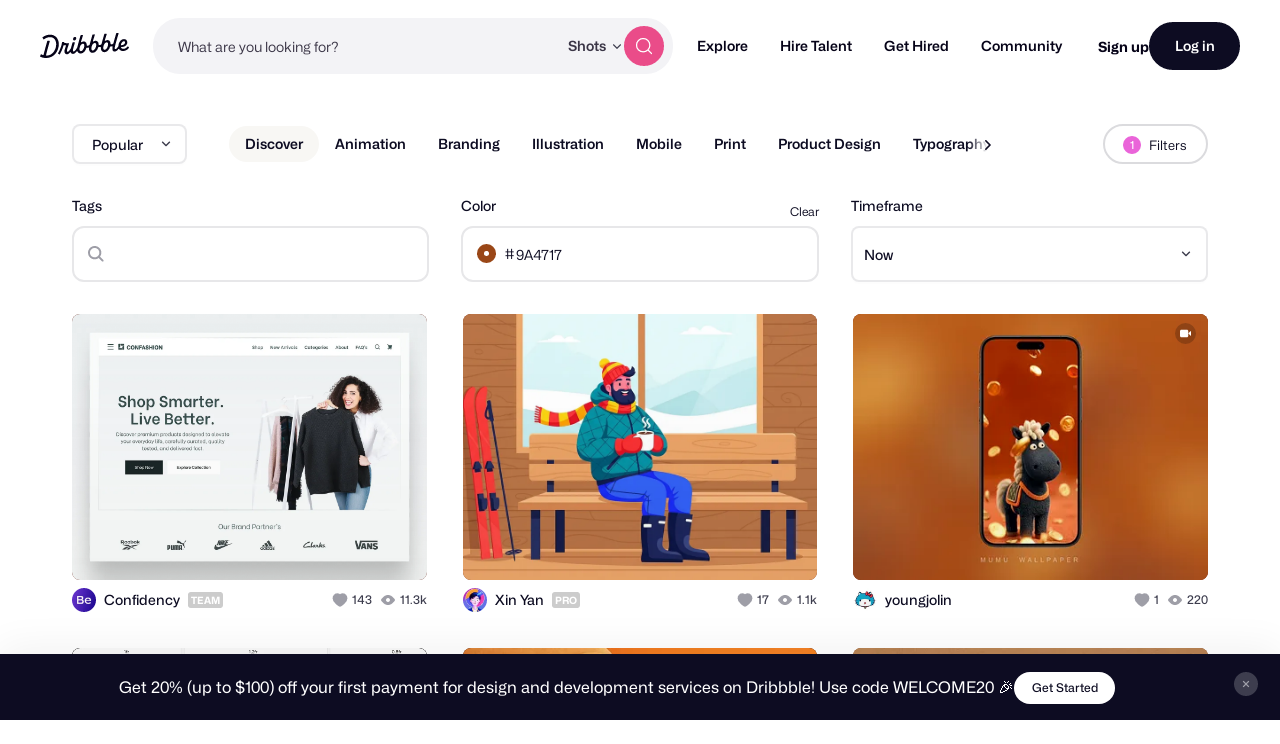

--- FILE ---
content_type: application/javascript
request_url: https://cdn.dribbble.com/assets/packs/js/application.3e208e928341325e93d3.js
body_size: 66671
content:
/*! For license information please see application.3e208e928341325e93d3.js.LICENSE.txt */
!function(t){function e(e){for(var n,r,i=e[0],a=e[1],c=0,u=[];c<i.length;c++)r=i[c],Object.prototype.hasOwnProperty.call(o,r)&&o[r]&&u.push(o[r][0]),o[r]=0;for(n in a)Object.prototype.hasOwnProperty.call(a,n)&&(t[n]=a[n]);for(s&&s(e);u.length;)u.shift()()}var n={},r={7:0},o={7:0};function i(e){if(n[e])return n[e].exports;var r=n[e]={i:e,l:!1,exports:{}};return t[e].call(r.exports,r,r.exports,i),r.l=!0,r.exports}i.e=function(t){var e=[];r[t]?e.push(r[t]):0!==r[t]&&{3:1,11:1,12:1,13:1,15:1,16:1,17:1,18:1,22:1,23:1,24:1}[t]&&e.push(r[t]=new Promise((function(e,n){for(var o="css/"+({}[t]||t)+"-"+{0:"31d6cfe0",1:"31d6cfe0",2:"31d6cfe0",3:"9ab25ccc",4:"31d6cfe0",5:"31d6cfe0",6:"31d6cfe0",10:"31d6cfe0",11:"86b567d1",12:"eab100d9",13:"7f6e8a75",15:"b4856fc6",16:"74166f6b",17:"6e7ff338",18:"ed2e2a48",20:"31d6cfe0",21:"31d6cfe0",22:"30ca4ceb",23:"106601dc",24:"cd733022",25:"31d6cfe0",27:"31d6cfe0",28:"31d6cfe0",29:"31d6cfe0",30:"31d6cfe0",31:"31d6cfe0",33:"31d6cfe0"}[t]+".chunk.css",a=i.p+o,c=document.getElementsByTagName("link"),u=0;u<c.length;u++){var s=(f=c[u]).getAttribute("data-href")||f.getAttribute("href");if("stylesheet"===f.rel&&(s===o||s===a))return e()}var l=document.getElementsByTagName("style");for(u=0;u<l.length;u++){var f;if((s=(f=l[u]).getAttribute("data-href"))===o||s===a)return e()}var d=document.createElement("link");d.rel="stylesheet",d.type="text/css",d.onload=e,d.onerror=function(e){var o=e&&e.target&&e.target.src||a,i=new Error("Loading CSS chunk "+t+" failed.\n("+o+")");i.code="CSS_CHUNK_LOAD_FAILED",i.request=o,delete r[t],d.parentNode.removeChild(d),n(i)},d.href=a,document.getElementsByTagName("head")[0].appendChild(d)})).then((function(){r[t]=0})));var n=o[t];if(0!==n)if(n)e.push(n[2]);else{var a=new Promise((function(e,r){n=o[t]=[e,r]}));e.push(n[2]=a);var c,u=document.createElement("script");u.charset="utf-8",u.timeout=120,i.nc&&u.setAttribute("nonce",i.nc),u.src=function(t){return i.p+"js/"+({}[t]||t)+"."+{0:"520b72c28b63b2bb8c8f",1:"85f0f4c636eb048b7405",2:"a0db3f5a7f07f8acc1d7",3:"5b2d92f0c4bbfdffd87a",4:"48b7e7a4d8e5ce3c509a",5:"2f0c8de2a9128e769690",6:"3b6c470092d2b98d33c6",10:"53da14cee45f23838a76",11:"f5658e9b89de3e63d04f",12:"ba742dcdfff1e9f3d808",13:"d83d6824e3e859496543",15:"3b2e37023eeb4a676230",16:"f10e32769fcdefbafa40",17:"7af416c7847ecccdbd35",18:"ecc53753d9ead0a998f9",20:"1b11513249362af3b184",21:"a748a432b51dc61f038c",22:"b8b48a2bf03ccd7dd165",23:"42783319f1cc0a1d3906",24:"2f9c198e9a7a5936a27d",25:"11435ea4592252e75b66",27:"e0eb2cef012cfbcdb633",28:"cf073809f707b8ed8b31",29:"0cf7285d4f3a169b7cd0",30:"58f9d9e8b215442a83b3",31:"52dc447dbca29fa8a040",33:"f495324e49771eccc042"}[t]+".js"}(t);var s=new Error;c=function(e){u.onerror=u.onload=null,clearTimeout(l);var n=o[t];if(0!==n){if(n){var r=e&&("load"===e.type?"missing":e.type),i=e&&e.target&&e.target.src;s.message="Loading chunk "+t+" failed.\n("+r+": "+i+")",s.name="ChunkLoadError",s.type=r,s.request=i,n[1](s)}o[t]=void 0}};var l=setTimeout((function(){c({type:"timeout",target:u})}),12e4);u.onerror=u.onload=c,document.head.appendChild(u)}return Promise.all(e)},i.m=t,i.c=n,i.d=function(t,e,n){i.o(t,e)||Object.defineProperty(t,e,{enumerable:!0,get:n})},i.r=function(t){"undefined"!==typeof Symbol&&Symbol.toStringTag&&Object.defineProperty(t,Symbol.toStringTag,{value:"Module"}),Object.defineProperty(t,"__esModule",{value:!0})},i.t=function(t,e){if(1&e&&(t=i(t)),8&e)return t;if(4&e&&"object"===typeof t&&t&&t.__esModule)return t;var n=Object.create(null);if(i.r(n),Object.defineProperty(n,"default",{enumerable:!0,value:t}),2&e&&"string"!=typeof t)for(var r in t)i.d(n,r,function(e){return t[e]}.bind(null,r));return n},i.n=function(t){var e=t&&t.__esModule?function(){return t.default}:function(){return t};return i.d(e,"a",e),e},i.o=function(t,e){return Object.prototype.hasOwnProperty.call(t,e)},i.p="https://cdn.dribbble.com/assets/packs/",i.oe=function(t){throw console.error(t),t};var a=window.webpackJsonp=window.webpackJsonp||[],c=a.push.bind(a);a.push=e,a=a.slice();for(var u=0;u<a.length;u++)e(a[u]);var s=c;i(i.s=496)}([,,,,,,,,,,function(t,e,n){"use strict";var r=n(58),o=Object.prototype.toString;function i(t){return"[object Array]"===o.call(t)}function a(t){return"undefined"===typeof t}function c(t){return null!==t&&"object"===typeof t}function u(t){if("[object Object]"!==o.call(t))return!1;var e=Object.getPrototypeOf(t);return null===e||e===Object.prototype}function s(t){return"[object Function]"===o.call(t)}function l(t,e){if(null!==t&&"undefined"!==typeof t)if("object"!==typeof t&&(t=[t]),i(t))for(var n=0,r=t.length;n<r;n++)e.call(null,t[n],n,t);else for(var o in t)Object.prototype.hasOwnProperty.call(t,o)&&e.call(null,t[o],o,t)}t.exports={isArray:i,isArrayBuffer:function(t){return"[object ArrayBuffer]"===o.call(t)},isBuffer:function(t){return null!==t&&!a(t)&&null!==t.constructor&&!a(t.constructor)&&"function"===typeof t.constructor.isBuffer&&t.constructor.isBuffer(t)},isFormData:function(t){return"undefined"!==typeof FormData&&t instanceof FormData},isArrayBufferView:function(t){return"undefined"!==typeof ArrayBuffer&&ArrayBuffer.isView?ArrayBuffer.isView(t):t&&t.buffer&&t.buffer instanceof ArrayBuffer},isString:function(t){return"string"===typeof t},isNumber:function(t){return"number"===typeof t},isObject:c,isPlainObject:u,isUndefined:a,isDate:function(t){return"[object Date]"===o.call(t)},isFile:function(t){return"[object File]"===o.call(t)},isBlob:function(t){return"[object Blob]"===o.call(t)},isFunction:s,isStream:function(t){return c(t)&&s(t.pipe)},isURLSearchParams:function(t){return"undefined"!==typeof URLSearchParams&&t instanceof URLSearchParams},isStandardBrowserEnv:function(){return("undefined"===typeof navigator||"ReactNative"!==navigator.product&&"NativeScript"!==navigator.product&&"NS"!==navigator.product)&&("undefined"!==typeof window&&"undefined"!==typeof document)},forEach:l,merge:function t(){var e={};function n(n,r){u(e[r])&&u(n)?e[r]=t(e[r],n):u(n)?e[r]=t({},n):i(n)?e[r]=n.slice():e[r]=n}for(var r=0,o=arguments.length;r<o;r++)l(arguments[r],n);return e},extend:function(t,e,n){return l(e,(function(e,o){t[o]=n&&"function"===typeof e?r(e,n):e})),t},trim:function(t){return t.trim?t.trim():t.replace(/^\s+|\s+$/g,"")},stripBOM:function(t){return 65279===t.charCodeAt(0)&&(t=t.slice(1)),t}}},function(t,e,n){t.exports=n(116)},,,function(t,e,n){"use strict";n.d(e,"b",(function(){return a})),n.d(e,"e",(function(){return c})),n.d(e,"f",(function(){return u})),n.d(e,"c",(function(){return s})),n.d(e,"a",(function(){return l})),n.d(e,"g",(function(){return f})),n.d(e,"d",(function(){return d})),n.d(e,"h",(function(){return p}));var r=n(66),o=void 0,i={jpg:"image/jpg",jpeg:"image/jpeg",pjpeg:"image/pjpeg",png:"image/png",apng:"image/apng","x-png":"image/x-png",gif:"image/gif",webm:"video/webm",mp4:"video/mp4"},a=function(t,e,n){return t.toBlob?new Promise((function(r){t.toBlob(r,e,n)})):Promise.resolve().then((function(){return o.dataURItoBlob(t.toDataURL(e,n),{})}))},c=function(t){var e=/(?:\.([^.]+))?$/.exec(t)[1];return{name:t.replace(".".concat(e),""),extension:e}},u=function(t){var e=t.name?c(t.name).extension:null;return e=e?e.toLowerCase():null,t.type?t.type:e&&i[e]?i[e]:null},s=function(){return Object(r.a)(10)},l=function(t){var e=arguments.length>1&&void 0!==arguments[1]?arguments[1]:"",n=["Bytes","KB","MB","GB","TB"];if(0===t)return"n/a";var r=parseInt(Math.floor(Math.log(t)/Math.log(1024)),10);return 0===r?"".concat(t).concat(e).concat(n[r]):"".concat(+(t/Math.pow(1024,r)).toFixed(1)).concat(e).concat(n[r])},f=function(t){return t?/image\//.test(t)?"img":/video\//.test(t)?"video":null:null},d=function(t,e,n){var r="video"===e?t.videoWidth:t.naturalWidth,o="video"===e?t.videoHeight:t.naturalHeight,i=(r/o).toFixed(2),a=i===(n?(n.minWidth/n.minHeight).toFixed(2):null),c=r>=1600&&o>=1200,u=r<1600||o<1200;return{width:r,height:o,orientation:r>o?"landscape":"portrait",optimal:c,optimalExactRatio:c&&a,subOptimal:u,subOptimalExactRatio:u&&a,ratio:i}},p=function(t,e){if(!1===/image\/gif/.test(t))return!1;var n=atob(e.replace("data:image/gif;base64,","")),r=0;return n.replace(/\x00\x21\xF9\x04.{0,4}\x00[\x2c\x21]/g,(function(){r+=1})),r>1}},function(t,e,n){"use strict";n.d(e,"a",(function(){return i})),n.d(e,"c",(function(){return a})),n.d(e,"d",(function(){return c})),n.d(e,"b",(function(){return u}));var r=n(14),o=function(){if("undefined"===typeof document)return"";var t=document.querySelector('meta[name="csrf-token"]');return t&&t.getAttribute("content")||""}(),i=function(t){return(t.response&&t.response.data&&t.response.data.errors&&t.response.data.errors[0]?t.response.data.errors[0]:{}).detail||"Something went wrong, please try again."},a=function(t){var e={headers:{"X-Requested-With":"XMLHttpRequest","X-CSRF-Token":o}};return t&&(e.cancelToken=t.token),e},c=function(t,e){var n=new FormData;return Object.keys(e).forEach((function(t){n.append(t,e[t])})),n.append("Content-Type",Object(r.f)(t)),n.append("file",t),n},u=function(t){var e=new FormData(t);return Object.keys(e).forEach((function(t){e.append(t,e[t])})),e}},,,function(t,e,n){"use strict";n.r(e),function(t,r){n.d(e,"EffectScope",(function(){return Oe})),n.d(e,"computed",(function(){return pe})),n.d(e,"customRef",(function(){return oe})),n.d(e,"default",(function(){return fo})),n.d(e,"defineAsyncComponent",(function(){return Bn})),n.d(e,"defineComponent",(function(){return rr})),n.d(e,"del",(function(){return Mt})),n.d(e,"effectScope",(function(){return ke})),n.d(e,"getCurrentInstance",(function(){return ht})),n.d(e,"getCurrentScope",(function(){return je})),n.d(e,"h",(function(){return Sn})),n.d(e,"inject",(function(){return Pe})),n.d(e,"isProxy",(function(){return Vt})),n.d(e,"isReactive",(function(){return qt})),n.d(e,"isReadonly",(function(){return Ht})),n.d(e,"isRef",(function(){return Xt})),n.d(e,"isShallow",(function(){return Gt})),n.d(e,"markRaw",(function(){return Jt})),n.d(e,"mergeDefaults",(function(){return yn})),n.d(e,"nextTick",(function(){return Mn})),n.d(e,"onActivated",(function(){return Yn})),n.d(e,"onBeforeMount",(function(){return qn})),n.d(e,"onBeforeUnmount",(function(){return Wn})),n.d(e,"onBeforeUpdate",(function(){return Hn})),n.d(e,"onDeactivated",(function(){return Xn})),n.d(e,"onErrorCaptured",(function(){return er})),n.d(e,"onMounted",(function(){return Gn})),n.d(e,"onRenderTracked",(function(){return Zn})),n.d(e,"onRenderTriggered",(function(){return Qn})),n.d(e,"onScopeDispose",(function(){return Le})),n.d(e,"onServerPrefetch",(function(){return Kn})),n.d(e,"onUnmounted",(function(){return Jn})),n.d(e,"onUpdated",(function(){return Vn})),n.d(e,"provide",(function(){return Ce})),n.d(e,"proxyRefs",(function(){return ne})),n.d(e,"reactive",(function(){return Rt})),n.d(e,"readonly",(function(){return se})),n.d(e,"ref",(function(){return Kt})),n.d(e,"set",(function(){return zt})),n.d(e,"shallowReactive",(function(){return Bt})),n.d(e,"shallowReadonly",(function(){return de})),n.d(e,"shallowRef",(function(){return Zt})),n.d(e,"toRaw",(function(){return Wt})),n.d(e,"toRef",(function(){return ae})),n.d(e,"toRefs",(function(){return ie})),n.d(e,"triggerRef",(function(){return te})),n.d(e,"unref",(function(){return ee})),n.d(e,"useAttrs",(function(){return pn})),n.d(e,"useCssModule",(function(){return Fn})),n.d(e,"useCssVars",(function(){return Rn})),n.d(e,"useListeners",(function(){return hn})),n.d(e,"useSlots",(function(){return dn})),n.d(e,"version",(function(){return nr})),n.d(e,"watch",(function(){return Ee})),n.d(e,"watchEffect",(function(){return ge})),n.d(e,"watchPostEffect",(function(){return be})),n.d(e,"watchSyncEffect",(function(){return we}));var o=Object.freeze({}),i=Array.isArray;function a(t){return void 0===t||null===t}function c(t){return void 0!==t&&null!==t}function u(t){return!0===t}function s(t){return"string"===typeof t||"number"===typeof t||"symbol"===typeof t||"boolean"===typeof t}function l(t){return"function"===typeof t}function f(t){return null!==t&&"object"===typeof t}var d=Object.prototype.toString;function p(t){return"[object Object]"===d.call(t)}function h(t){return"[object RegExp]"===d.call(t)}function v(t){var e=parseFloat(String(t));return e>=0&&Math.floor(e)===e&&isFinite(t)}function y(t){return c(t)&&"function"===typeof t.then&&"function"===typeof t.catch}function m(t){return null==t?"":Array.isArray(t)||p(t)&&t.toString===d?JSON.stringify(t,g,2):String(t)}function g(t,e){return e&&e.__v_isRef?e.value:e}function b(t){var e=parseFloat(t);return isNaN(e)?t:e}function w(t,e){for(var n=Object.create(null),r=t.split(","),o=0;o<r.length;o++)n[r[o]]=!0;return e?function(t){return n[t.toLowerCase()]}:function(t){return n[t]}}w("slot,component",!0);var _=w("key,ref,slot,slot-scope,is");function x(t,e){var n=t.length;if(n){if(e===t[n-1])return void(t.length=n-1);var r=t.indexOf(e);if(r>-1)return t.splice(r,1)}}var E=Object.prototype.hasOwnProperty;function S(t,e){return E.call(t,e)}function O(t){var e=Object.create(null);return function(n){return e[n]||(e[n]=t(n))}}var k=/-(\w)/g,j=O((function(t){return t.replace(k,(function(t,e){return e?e.toUpperCase():""}))})),L=O((function(t){return t.charAt(0).toUpperCase()+t.slice(1)})),C=/\B([A-Z])/g,A=O((function(t){return t.replace(C,"-$1").toLowerCase()}));var P=Function.prototype.bind?function(t,e){return t.bind(e)}:function(t,e){function n(n){var r=arguments.length;return r?r>1?t.apply(e,arguments):t.call(e,n):t.call(e)}return n._length=t.length,n};function T(t,e){e=e||0;for(var n=t.length-e,r=new Array(n);n--;)r[n]=t[n+e];return r}function N(t,e){for(var n in e)t[n]=e[n];return t}function $(t){for(var e={},n=0;n<t.length;n++)t[n]&&N(e,t[n]);return e}function I(t,e,n){}var D=function(t,e,n){return!1},z=function(t){return t};function M(t,e){if(t===e)return!0;var n=f(t),r=f(e);if(!n||!r)return!n&&!r&&String(t)===String(e);try{var o=Array.isArray(t),i=Array.isArray(e);if(o&&i)return t.length===e.length&&t.every((function(t,n){return M(t,e[n])}));if(t instanceof Date&&e instanceof Date)return t.getTime()===e.getTime();if(o||i)return!1;var a=Object.keys(t),c=Object.keys(e);return a.length===c.length&&a.every((function(n){return M(t[n],e[n])}))}catch(u){return!1}}function F(t,e){for(var n=0;n<t.length;n++)if(M(t[n],e))return n;return-1}function R(t){var e=!1;return function(){e||(e=!0,t.apply(this,arguments))}}function B(t,e){return t===e?0===t&&1/t!==1/e:t===t||e===e}var U="data-server-rendered",q=["component","directive","filter"],G=["beforeCreate","created","beforeMount","mounted","beforeUpdate","updated","beforeDestroy","destroyed","activated","deactivated","errorCaptured","serverPrefetch","renderTracked","renderTriggered"],H={optionMergeStrategies:Object.create(null),silent:!1,productionTip:!1,devtools:!1,performance:!1,errorHandler:null,warnHandler:null,ignoredElements:[],keyCodes:Object.create(null),isReservedTag:D,isReservedAttr:D,isUnknownElement:D,getTagNamespace:I,parsePlatformTagName:z,mustUseProp:D,async:!0,_lifecycleHooks:G},V=/a-zA-Z\u00B7\u00C0-\u00D6\u00D8-\u00F6\u00F8-\u037D\u037F-\u1FFF\u200C-\u200D\u203F-\u2040\u2070-\u218F\u2C00-\u2FEF\u3001-\uD7FF\uF900-\uFDCF\uFDF0-\uFFFD/;function W(t){var e=(t+"").charCodeAt(0);return 36===e||95===e}function J(t,e,n,r){Object.defineProperty(t,e,{value:n,enumerable:!!r,writable:!0,configurable:!0})}var Y=new RegExp("[^".concat(V.source,".$_\\d]"));var X="__proto__"in{},K="undefined"!==typeof window,Z=K&&window.navigator.userAgent.toLowerCase(),Q=Z&&/msie|trident/.test(Z),tt=Z&&Z.indexOf("msie 9.0")>0,et=Z&&Z.indexOf("edge/")>0;Z&&Z.indexOf("android");var nt=Z&&/iphone|ipad|ipod|ios/.test(Z);Z&&/chrome\/\d+/.test(Z),Z&&/phantomjs/.test(Z);var rt,ot=Z&&Z.match(/firefox\/(\d+)/),it={}.watch,at=!1;if(K)try{var ct={};Object.defineProperty(ct,"passive",{get:function(){at=!0}}),window.addEventListener("test-passive",null,ct)}catch(ja){}var ut=function(){return void 0===rt&&(rt=!K&&"undefined"!==typeof t&&(t.process&&"server"===t.process.env.VUE_ENV)),rt},st=K&&window.__VUE_DEVTOOLS_GLOBAL_HOOK__;function lt(t){return"function"===typeof t&&/native code/.test(t.toString())}var ft,dt="undefined"!==typeof Symbol&&lt(Symbol)&&"undefined"!==typeof Reflect&&lt(Reflect.ownKeys);ft="undefined"!==typeof Set&&lt(Set)?Set:function(){function t(){this.set=Object.create(null)}return t.prototype.has=function(t){return!0===this.set[t]},t.prototype.add=function(t){this.set[t]=!0},t.prototype.clear=function(){this.set=Object.create(null)},t}();var pt=null;function ht(){return pt&&{proxy:pt}}function vt(t){void 0===t&&(t=null),t||pt&&pt._scope.off(),pt=t,t&&t._scope.on()}var yt=function(){function t(t,e,n,r,o,i,a,c){this.tag=t,this.data=e,this.children=n,this.text=r,this.elm=o,this.ns=void 0,this.context=i,this.fnContext=void 0,this.fnOptions=void 0,this.fnScopeId=void 0,this.key=e&&e.key,this.componentOptions=a,this.componentInstance=void 0,this.parent=void 0,this.raw=!1,this.isStatic=!1,this.isRootInsert=!0,this.isComment=!1,this.isCloned=!1,this.isOnce=!1,this.asyncFactory=c,this.asyncMeta=void 0,this.isAsyncPlaceholder=!1}return Object.defineProperty(t.prototype,"child",{get:function(){return this.componentInstance},enumerable:!1,configurable:!0}),t}(),mt=function(t){void 0===t&&(t="");var e=new yt;return e.text=t,e.isComment=!0,e};function gt(t){return new yt(void 0,void 0,void 0,String(t))}function bt(t){var e=new yt(t.tag,t.data,t.children&&t.children.slice(),t.text,t.elm,t.context,t.componentOptions,t.asyncFactory);return e.ns=t.ns,e.isStatic=t.isStatic,e.key=t.key,e.isComment=t.isComment,e.fnContext=t.fnContext,e.fnOptions=t.fnOptions,e.fnScopeId=t.fnScopeId,e.asyncMeta=t.asyncMeta,e.isCloned=!0,e}"function"===typeof SuppressedError&&SuppressedError;var wt=0,_t=[],xt=function(){for(var t=0;t<_t.length;t++){var e=_t[t];e.subs=e.subs.filter((function(t){return t})),e._pending=!1}_t.length=0},Et=function(){function t(){this._pending=!1,this.id=wt++,this.subs=[]}return t.prototype.addSub=function(t){this.subs.push(t)},t.prototype.removeSub=function(t){this.subs[this.subs.indexOf(t)]=null,this._pending||(this._pending=!0,_t.push(this))},t.prototype.depend=function(e){t.target&&t.target.addDep(this)},t.prototype.notify=function(t){var e=this.subs.filter((function(t){return t}));for(var n=0,r=e.length;n<r;n++){0,e[n].update()}},t}();Et.target=null;var St=[];function Ot(t){St.push(t),Et.target=t}function kt(){St.pop(),Et.target=St[St.length-1]}var jt=Array.prototype,Lt=Object.create(jt);["push","pop","shift","unshift","splice","sort","reverse"].forEach((function(t){var e=jt[t];J(Lt,t,(function(){for(var n=[],r=0;r<arguments.length;r++)n[r]=arguments[r];var o,i=e.apply(this,n),a=this.__ob__;switch(t){case"push":case"unshift":o=n;break;case"splice":o=n.slice(2)}return o&&a.observeArray(o),a.dep.notify(),i}))}));var Ct=Object.getOwnPropertyNames(Lt),At={},Pt=!0;function Tt(t){Pt=t}var Nt={notify:I,depend:I,addSub:I,removeSub:I},$t=function(){function t(t,e,n){if(void 0===e&&(e=!1),void 0===n&&(n=!1),this.value=t,this.shallow=e,this.mock=n,this.dep=n?Nt:new Et,this.vmCount=0,J(t,"__ob__",this),i(t)){if(!n)if(X)t.__proto__=Lt;else for(var r=0,o=Ct.length;r<o;r++){J(t,c=Ct[r],Lt[c])}e||this.observeArray(t)}else{var a=Object.keys(t);for(r=0;r<a.length;r++){var c;Dt(t,c=a[r],At,void 0,e,n)}}}return t.prototype.observeArray=function(t){for(var e=0,n=t.length;e<n;e++)It(t[e],!1,this.mock)},t}();function It(t,e,n){return t&&S(t,"__ob__")&&t.__ob__ instanceof $t?t.__ob__:!Pt||!n&&ut()||!i(t)&&!p(t)||!Object.isExtensible(t)||t.__v_skip||Xt(t)||t instanceof yt?void 0:new $t(t,e,n)}function Dt(t,e,n,r,o,a,c){void 0===c&&(c=!1);var u=new Et,s=Object.getOwnPropertyDescriptor(t,e);if(!s||!1!==s.configurable){var l=s&&s.get,f=s&&s.set;l&&!f||n!==At&&2!==arguments.length||(n=t[e]);var d=o?n&&n.__ob__:It(n,!1,a);return Object.defineProperty(t,e,{enumerable:!0,configurable:!0,get:function(){var e=l?l.call(t):n;return Et.target&&(u.depend(),d&&(d.dep.depend(),i(e)&&Ft(e))),Xt(e)&&!o?e.value:e},set:function(e){var r=l?l.call(t):n;if(B(r,e)){if(f)f.call(t,e);else{if(l)return;if(!o&&Xt(r)&&!Xt(e))return void(r.value=e);n=e}d=o?e&&e.__ob__:It(e,!1,a),u.notify()}}}),u}}function zt(t,e,n){if(!Ht(t)){var r=t.__ob__;return i(t)&&v(e)?(t.length=Math.max(t.length,e),t.splice(e,1,n),r&&!r.shallow&&r.mock&&It(n,!1,!0),n):e in t&&!(e in Object.prototype)?(t[e]=n,n):t._isVue||r&&r.vmCount?n:r?(Dt(r.value,e,n,void 0,r.shallow,r.mock),r.dep.notify(),n):(t[e]=n,n)}}function Mt(t,e){if(i(t)&&v(e))t.splice(e,1);else{var n=t.__ob__;t._isVue||n&&n.vmCount||Ht(t)||S(t,e)&&(delete t[e],n&&n.dep.notify())}}function Ft(t){for(var e=void 0,n=0,r=t.length;n<r;n++)(e=t[n])&&e.__ob__&&e.__ob__.dep.depend(),i(e)&&Ft(e)}function Rt(t){return Ut(t,!1),t}function Bt(t){return Ut(t,!0),J(t,"__v_isShallow",!0),t}function Ut(t,e){if(!Ht(t)){It(t,e,ut());0}}function qt(t){return Ht(t)?qt(t.__v_raw):!(!t||!t.__ob__)}function Gt(t){return!(!t||!t.__v_isShallow)}function Ht(t){return!(!t||!t.__v_isReadonly)}function Vt(t){return qt(t)||Ht(t)}function Wt(t){var e=t&&t.__v_raw;return e?Wt(e):t}function Jt(t){return Object.isExtensible(t)&&J(t,"__v_skip",!0),t}var Yt="__v_isRef";function Xt(t){return!(!t||!0!==t.__v_isRef)}function Kt(t){return Qt(t,!1)}function Zt(t){return Qt(t,!0)}function Qt(t,e){if(Xt(t))return t;var n={};return J(n,Yt,!0),J(n,"__v_isShallow",e),J(n,"dep",Dt(n,"value",t,null,e,ut())),n}function te(t){t.dep&&t.dep.notify()}function ee(t){return Xt(t)?t.value:t}function ne(t){if(qt(t))return t;for(var e={},n=Object.keys(t),r=0;r<n.length;r++)re(e,t,n[r]);return e}function re(t,e,n){Object.defineProperty(t,n,{enumerable:!0,configurable:!0,get:function(){var t=e[n];if(Xt(t))return t.value;var r=t&&t.__ob__;return r&&r.dep.depend(),t},set:function(t){var r=e[n];Xt(r)&&!Xt(t)?r.value=t:e[n]=t}})}function oe(t){var e=new Et,n=t((function(){e.depend()}),(function(){e.notify()})),r=n.get,o=n.set,i={get value(){return r()},set value(t){o(t)}};return J(i,Yt,!0),i}function ie(t){var e=i(t)?new Array(t.length):{};for(var n in t)e[n]=ae(t,n);return e}function ae(t,e,n){var r=t[e];if(Xt(r))return r;var o={get value(){var r=t[e];return void 0===r?n:r},set value(n){t[e]=n}};return J(o,Yt,!0),o}var ce="__v_rawToReadonly",ue="__v_rawToShallowReadonly";function se(t){return le(t,!1)}function le(t,e){if(!p(t))return t;if(Ht(t))return t;var n=e?ue:ce,r=t[n];if(r)return r;var o=Object.create(Object.getPrototypeOf(t));J(t,n,o),J(o,"__v_isReadonly",!0),J(o,"__v_raw",t),Xt(t)&&J(o,Yt,!0),(e||Gt(t))&&J(o,"__v_isShallow",!0);for(var i=Object.keys(t),a=0;a<i.length;a++)fe(o,t,i[a],e);return o}function fe(t,e,n,r){Object.defineProperty(t,n,{enumerable:!0,configurable:!0,get:function(){var t=e[n];return r||!p(t)?t:se(t)},set:function(){}})}function de(t){return le(t,!0)}function pe(t,e){var n,r,o=l(t);o?(n=t,r=I):(n=t.get,r=t.set);var i=ut()?null:new sr(pt,n,I,{lazy:!0});var a={effect:i,get value(){return i?(i.dirty&&i.evaluate(),Et.target&&i.depend(),i.value):n()},set value(t){r(t)}};return J(a,Yt,!0),J(a,"__v_isReadonly",o),a}var he="watcher",ve="".concat(he," callback"),ye="".concat(he," getter"),me="".concat(he," cleanup");function ge(t,e){return Se(t,null,e)}function be(t,e){return Se(t,null,{flush:"post"})}function we(t,e){return Se(t,null,{flush:"sync"})}var _e,xe={};function Ee(t,e,n){return Se(t,e,n)}function Se(t,e,n){var r=void 0===n?o:n,a=r.immediate,c=r.deep,u=r.flush,s=void 0===u?"pre":u;r.onTrack,r.onTrigger;var f,d,p=pt,h=function(t,e,n){void 0===n&&(n=null);var r=kn(t,null,n,p,e);return c&&r&&r.__ob__&&r.__ob__.dep.depend(),r},v=!1,y=!1;if(Xt(t)?(f=function(){return t.value},v=Gt(t)):qt(t)?(f=function(){return t.__ob__.dep.depend(),t},c=!0):i(t)?(y=!0,v=t.some((function(t){return qt(t)||Gt(t)})),f=function(){return t.map((function(t){return Xt(t)?t.value:qt(t)?(t.__ob__.dep.depend(),ir(t)):l(t)?h(t,ye):void 0}))}):f=l(t)?e?function(){return h(t,ye)}:function(){if(!p||!p._isDestroyed)return d&&d(),h(t,he,[g])}:I,e&&c){var m=f;f=function(){return ir(m())}}var g=function(t){d=b.onStop=function(){h(t,me)}};if(ut())return g=I,e?a&&h(e,ve,[f(),y?[]:void 0,g]):f(),I;var b=new sr(pt,f,I,{lazy:!0});b.noRecurse=!e;var w=y?[]:xe;return b.run=function(){if(b.active)if(e){var t=b.get();(c||v||(y?t.some((function(t,e){return B(t,w[e])})):B(t,w)))&&(d&&d(),h(e,ve,[t,w===xe?void 0:w,g]),w=t)}else b.get()},"sync"===s?b.update=b.run:"post"===s?(b.post=!0,b.update=function(){return Pr(b)}):b.update=function(){if(p&&p===pt&&!p._isMounted){var t=p._preWatchers||(p._preWatchers=[]);t.indexOf(b)<0&&t.push(b)}else Pr(b)},e?a?b.run():w=b.get():"post"===s&&p?p.$once("hook:mounted",(function(){return b.get()})):b.get(),function(){b.teardown()}}var Oe=function(){function t(t){void 0===t&&(t=!1),this.detached=t,this.active=!0,this.effects=[],this.cleanups=[],this.parent=_e,!t&&_e&&(this.index=(_e.scopes||(_e.scopes=[])).push(this)-1)}return t.prototype.run=function(t){if(this.active){var e=_e;try{return _e=this,t()}finally{_e=e}}else 0},t.prototype.on=function(){_e=this},t.prototype.off=function(){_e=this.parent},t.prototype.stop=function(t){if(this.active){var e=void 0,n=void 0;for(e=0,n=this.effects.length;e<n;e++)this.effects[e].teardown();for(e=0,n=this.cleanups.length;e<n;e++)this.cleanups[e]();if(this.scopes)for(e=0,n=this.scopes.length;e<n;e++)this.scopes[e].stop(!0);if(!this.detached&&this.parent&&!t){var r=this.parent.scopes.pop();r&&r!==this&&(this.parent.scopes[this.index]=r,r.index=this.index)}this.parent=void 0,this.active=!1}},t}();function ke(t){return new Oe(t)}function je(){return _e}function Le(t){_e&&_e.cleanups.push(t)}function Ce(t,e){pt&&(Ae(pt)[t]=e)}function Ae(t){var e=t._provided,n=t.$parent&&t.$parent._provided;return n===e?t._provided=Object.create(n):e}function Pe(t,e,n){void 0===n&&(n=!1);var r=pt;if(r){var o=r.$parent&&r.$parent._provided;if(o&&t in o)return o[t];if(arguments.length>1)return n&&l(e)?e.call(r):e}else 0}var Te=O((function(t){var e="&"===t.charAt(0),n="~"===(t=e?t.slice(1):t).charAt(0),r="!"===(t=n?t.slice(1):t).charAt(0);return{name:t=r?t.slice(1):t,once:n,capture:r,passive:e}}));function Ne(t,e){function n(){var t=n.fns;if(!i(t))return kn(t,null,arguments,e,"v-on handler");for(var r=t.slice(),o=0;o<r.length;o++)kn(r[o],null,arguments,e,"v-on handler")}return n.fns=t,n}function $e(t,e,n,r,o,i){var c,s,l,f;for(c in t)s=t[c],l=e[c],f=Te(c),a(s)||(a(l)?(a(s.fns)&&(s=t[c]=Ne(s,i)),u(f.once)&&(s=t[c]=o(f.name,s,f.capture)),n(f.name,s,f.capture,f.passive,f.params)):s!==l&&(l.fns=s,t[c]=l));for(c in e)a(t[c])&&r((f=Te(c)).name,e[c],f.capture)}function Ie(t,e,n){var r;t instanceof yt&&(t=t.data.hook||(t.data.hook={}));var o=t[e];function i(){n.apply(this,arguments),x(r.fns,i)}a(o)?r=Ne([i]):c(o.fns)&&u(o.merged)?(r=o).fns.push(i):r=Ne([o,i]),r.merged=!0,t[e]=r}function De(t,e,n,r,o){if(c(e)){if(S(e,n))return t[n]=e[n],o||delete e[n],!0;if(S(e,r))return t[n]=e[r],o||delete e[r],!0}return!1}function ze(t){return s(t)?[gt(t)]:i(t)?Fe(t):void 0}function Me(t){return c(t)&&c(t.text)&&!1===t.isComment}function Fe(t,e){var n,r,o,l,f=[];for(n=0;n<t.length;n++)a(r=t[n])||"boolean"===typeof r||(l=f[o=f.length-1],i(r)?r.length>0&&(Me((r=Fe(r,"".concat(e||"","_").concat(n)))[0])&&Me(l)&&(f[o]=gt(l.text+r[0].text),r.shift()),f.push.apply(f,r)):s(r)?Me(l)?f[o]=gt(l.text+r):""!==r&&f.push(gt(r)):Me(r)&&Me(l)?f[o]=gt(l.text+r.text):(u(t._isVList)&&c(r.tag)&&a(r.key)&&c(e)&&(r.key="__vlist".concat(e,"_").concat(n,"__")),f.push(r)));return f}function Re(t,e){var n,r,o,a,u=null;if(i(t)||"string"===typeof t)for(u=new Array(t.length),n=0,r=t.length;n<r;n++)u[n]=e(t[n],n);else if("number"===typeof t)for(u=new Array(t),n=0;n<t;n++)u[n]=e(n+1,n);else if(f(t))if(dt&&t[Symbol.iterator]){u=[];for(var s=t[Symbol.iterator](),l=s.next();!l.done;)u.push(e(l.value,u.length)),l=s.next()}else for(o=Object.keys(t),u=new Array(o.length),n=0,r=o.length;n<r;n++)a=o[n],u[n]=e(t[a],a,n);return c(u)||(u=[]),u._isVList=!0,u}function Be(t,e,n,r){var o,i=this.$scopedSlots[t];i?(n=n||{},r&&(n=N(N({},r),n)),o=i(n)||(l(e)?e():e)):o=this.$slots[t]||(l(e)?e():e);var a=n&&n.slot;return a?this.$createElement("template",{slot:a},o):o}function Ue(t){return Yr(this.$options,"filters",t,!0)||z}function qe(t,e){return i(t)?-1===t.indexOf(e):t!==e}function Ge(t,e,n,r,o){var i=H.keyCodes[e]||n;return o&&r&&!H.keyCodes[e]?qe(o,r):i?qe(i,t):r?A(r)!==e:void 0===t}function He(t,e,n,r,o){if(n)if(f(n)){i(n)&&(n=$(n));var a=void 0,c=function(i){if("class"===i||"style"===i||_(i))a=t;else{var c=t.attrs&&t.attrs.type;a=r||H.mustUseProp(e,c,i)?t.domProps||(t.domProps={}):t.attrs||(t.attrs={})}var u=j(i),s=A(i);u in a||s in a||(a[i]=n[i],o&&((t.on||(t.on={}))["update:".concat(i)]=function(t){n[i]=t}))};for(var u in n)c(u)}else;return t}function Ve(t,e){var n=this._staticTrees||(this._staticTrees=[]),r=n[t];return r&&!e||Je(r=n[t]=this.$options.staticRenderFns[t].call(this._renderProxy,this._c,this),"__static__".concat(t),!1),r}function We(t,e,n){return Je(t,"__once__".concat(e).concat(n?"_".concat(n):""),!0),t}function Je(t,e,n){if(i(t))for(var r=0;r<t.length;r++)t[r]&&"string"!==typeof t[r]&&Ye(t[r],"".concat(e,"_").concat(r),n);else Ye(t,e,n)}function Ye(t,e,n){t.isStatic=!0,t.key=e,t.isOnce=n}function Xe(t,e){if(e)if(p(e)){var n=t.on=t.on?N({},t.on):{};for(var r in e){var o=n[r],i=e[r];n[r]=o?[].concat(o,i):i}}else;return t}function Ke(t,e,n,r){e=e||{$stable:!n};for(var o=0;o<t.length;o++){var a=t[o];i(a)?Ke(a,e,n):a&&(a.proxy&&(a.fn.proxy=!0),e[a.key]=a.fn)}return r&&(e.$key=r),e}function Ze(t,e){for(var n=0;n<e.length;n+=2){var r=e[n];"string"===typeof r&&r&&(t[e[n]]=e[n+1])}return t}function Qe(t,e){return"string"===typeof t?e+t:t}function tn(t){t._o=We,t._n=b,t._s=m,t._l=Re,t._t=Be,t._q=M,t._i=F,t._m=Ve,t._f=Ue,t._k=Ge,t._b=He,t._v=gt,t._e=mt,t._u=Ke,t._g=Xe,t._d=Ze,t._p=Qe}function en(t,e){if(!t||!t.length)return{};for(var n={},r=0,o=t.length;r<o;r++){var i=t[r],a=i.data;if(a&&a.attrs&&a.attrs.slot&&delete a.attrs.slot,i.context!==e&&i.fnContext!==e||!a||null==a.slot)(n.default||(n.default=[])).push(i);else{var c=a.slot,u=n[c]||(n[c]=[]);"template"===i.tag?u.push.apply(u,i.children||[]):u.push(i)}}for(var s in n)n[s].every(nn)&&delete n[s];return n}function nn(t){return t.isComment&&!t.asyncFactory||" "===t.text}function rn(t){return t.isComment&&t.asyncFactory}function on(t,e,n,r){var i,a=Object.keys(n).length>0,c=e?!!e.$stable:!a,u=e&&e.$key;if(e){if(e._normalized)return e._normalized;if(c&&r&&r!==o&&u===r.$key&&!a&&!r.$hasNormal)return r;for(var s in i={},e)e[s]&&"$"!==s[0]&&(i[s]=an(t,n,s,e[s]))}else i={};for(var l in n)l in i||(i[l]=cn(n,l));return e&&Object.isExtensible(e)&&(e._normalized=i),J(i,"$stable",c),J(i,"$key",u),J(i,"$hasNormal",a),i}function an(t,e,n,r){var o=function(){var e=pt;vt(t);var n=arguments.length?r.apply(null,arguments):r({}),o=(n=n&&"object"===typeof n&&!i(n)?[n]:ze(n))&&n[0];return vt(e),n&&(!o||1===n.length&&o.isComment&&!rn(o))?void 0:n};return r.proxy&&Object.defineProperty(e,n,{get:o,enumerable:!0,configurable:!0}),o}function cn(t,e){return function(){return t[e]}}function un(t){return{get attrs(){if(!t._attrsProxy){var e=t._attrsProxy={};J(e,"_v_attr_proxy",!0),sn(e,t.$attrs,o,t,"$attrs")}return t._attrsProxy},get listeners(){t._listenersProxy||sn(t._listenersProxy={},t.$listeners,o,t,"$listeners");return t._listenersProxy},get slots(){return function(t){t._slotsProxy||fn(t._slotsProxy={},t.$scopedSlots);return t._slotsProxy}(t)},emit:P(t.$emit,t),expose:function(e){e&&Object.keys(e).forEach((function(n){return re(t,e,n)}))}}}function sn(t,e,n,r,o){var i=!1;for(var a in e)a in t?e[a]!==n[a]&&(i=!0):(i=!0,ln(t,a,r,o));for(var a in t)a in e||(i=!0,delete t[a]);return i}function ln(t,e,n,r){Object.defineProperty(t,e,{enumerable:!0,configurable:!0,get:function(){return n[r][e]}})}function fn(t,e){for(var n in e)t[n]=e[n];for(var n in t)n in e||delete t[n]}function dn(){return vn().slots}function pn(){return vn().attrs}function hn(){return vn().listeners}function vn(){var t=pt;return t._setupContext||(t._setupContext=un(t))}function yn(t,e){var n=i(t)?t.reduce((function(t,e){return t[e]={},t}),{}):t;for(var r in e){var o=n[r];o?i(o)||l(o)?n[r]={type:o,default:e[r]}:o.default=e[r]:null===o&&(n[r]={default:e[r]})}return n}var mn=null;function gn(t,e){return(t.__esModule||dt&&"Module"===t[Symbol.toStringTag])&&(t=t.default),f(t)?e.extend(t):t}function bn(t){if(i(t))for(var e=0;e<t.length;e++){var n=t[e];if(c(n)&&(c(n.componentOptions)||rn(n)))return n}}var wn=1,_n=2;function xn(t,e,n,r,o,a){return(i(n)||s(n))&&(o=r,r=n,n=void 0),u(a)&&(o=_n),function(t,e,n,r,o){if(c(n)&&c(n.__ob__))return mt();c(n)&&c(n.is)&&(e=n.is);if(!e)return mt();0;i(r)&&l(r[0])&&((n=n||{}).scopedSlots={default:r[0]},r.length=0);o===_n?r=ze(r):o===wn&&(r=function(t){for(var e=0;e<t.length;e++)if(i(t[e]))return Array.prototype.concat.apply([],t);return t}(r));var a,u;if("string"===typeof e){var s=void 0;u=t.$vnode&&t.$vnode.ns||H.getTagNamespace(e),a=H.isReservedTag(e)?new yt(H.parsePlatformTagName(e),n,r,void 0,void 0,t):n&&n.pre||!c(s=Yr(t.$options,"components",e))?new yt(e,n,r,void 0,void 0,t):Fr(s,n,t,r,e)}else a=Fr(e,n,t,r);return i(a)?a:c(a)?(c(u)&&En(a,u),c(n)&&function(t){f(t.style)&&ir(t.style);f(t.class)&&ir(t.class)}(n),a):mt()}(t,e,n,r,o)}function En(t,e,n){if(t.ns=e,"foreignObject"===t.tag&&(e=void 0,n=!0),c(t.children))for(var r=0,o=t.children.length;r<o;r++){var i=t.children[r];c(i.tag)&&(a(i.ns)||u(n)&&"svg"!==i.tag)&&En(i,e,n)}}function Sn(t,e,n){return xn(pt,t,e,n,2,!0)}function On(t,e,n){Ot();try{if(e)for(var r=e;r=r.$parent;){var o=r.$options.errorCaptured;if(o)for(var i=0;i<o.length;i++)try{if(!1===o[i].call(r,t,e,n))return}catch(ja){jn(ja,r,"errorCaptured hook")}}jn(t,e,n)}finally{kt()}}function kn(t,e,n,r,o){var i;try{(i=n?t.apply(e,n):t.call(e))&&!i._isVue&&y(i)&&!i._handled&&(i.catch((function(t){return On(t,r,o+" (Promise/async)")})),i._handled=!0)}catch(ja){On(ja,r,o)}return i}function jn(t,e,n){if(H.errorHandler)try{return H.errorHandler.call(null,t,e,n)}catch(ja){ja!==t&&Ln(ja,null,"config.errorHandler")}Ln(t,e,n)}function Ln(t,e,n){if(!K||"undefined"===typeof console)throw t;console.error(t)}var Cn,An=!1,Pn=[],Tn=!1;function Nn(){Tn=!1;var t=Pn.slice(0);Pn.length=0;for(var e=0;e<t.length;e++)t[e]()}if("undefined"!==typeof Promise&&lt(Promise)){var $n=Promise.resolve();Cn=function(){$n.then(Nn),nt&&setTimeout(I)},An=!0}else if(Q||"undefined"===typeof MutationObserver||!lt(MutationObserver)&&"[object MutationObserverConstructor]"!==MutationObserver.toString())Cn="undefined"!==typeof r&&lt(r)?function(){r(Nn)}:function(){setTimeout(Nn,0)};else{var In=1,Dn=new MutationObserver(Nn),zn=document.createTextNode(String(In));Dn.observe(zn,{characterData:!0}),Cn=function(){In=(In+1)%2,zn.data=String(In)},An=!0}function Mn(t,e){var n;if(Pn.push((function(){if(t)try{t.call(e)}catch(ja){On(ja,e,"nextTick")}else n&&n(e)})),Tn||(Tn=!0,Cn()),!t&&"undefined"!==typeof Promise)return new Promise((function(t){n=t}))}function Fn(t){if(void 0===t&&(t="$style"),!pt)return o;var e=pt[t];return e||o}function Rn(t){if(K){var e=pt;e&&be((function(){var n=e.$el,r=t(e,e._setupProxy);if(n&&1===n.nodeType){var o=n.style;for(var i in r)o.setProperty("--".concat(i),r[i])}}))}}function Bn(t){l(t)&&(t={loader:t});var e=t.loader,n=t.loadingComponent,r=t.errorComponent,o=t.delay,i=void 0===o?200:o,a=t.timeout,c=(t.suspensible,t.onError);var u=null,s=0,f=function(){var t;return u||(t=u=e().catch((function(t){if(t=t instanceof Error?t:new Error(String(t)),c)return new Promise((function(e,n){c(t,(function(){return e((s++,u=null,f()))}),(function(){return n(t)}),s+1)}));throw t})).then((function(e){return t!==u&&u?u:(e&&(e.__esModule||"Module"===e[Symbol.toStringTag])&&(e=e.default),e)})))};return function(){return{component:f(),delay:i,timeout:a,error:r,loading:n}}}function Un(t){return function(e,n){if(void 0===n&&(n=pt),n)return function(t,e,n){var r=t.$options;r[e]=Hr(r[e],n)}(n,t,e)}}var qn=Un("beforeMount"),Gn=Un("mounted"),Hn=Un("beforeUpdate"),Vn=Un("updated"),Wn=Un("beforeDestroy"),Jn=Un("destroyed"),Yn=Un("activated"),Xn=Un("deactivated"),Kn=Un("serverPrefetch"),Zn=Un("renderTracked"),Qn=Un("renderTriggered"),tr=Un("errorCaptured");function er(t,e){void 0===e&&(e=pt),tr(t,e)}var nr="2.7.16";function rr(t){return t}var or=new ft;function ir(t){return ar(t,or),or.clear(),t}function ar(t,e){var n,r,o=i(t);if(!(!o&&!f(t)||t.__v_skip||Object.isFrozen(t)||t instanceof yt)){if(t.__ob__){var a=t.__ob__.dep.id;if(e.has(a))return;e.add(a)}if(o)for(n=t.length;n--;)ar(t[n],e);else if(Xt(t))ar(t.value,e);else for(n=(r=Object.keys(t)).length;n--;)ar(t[r[n]],e)}}var cr,ur=0,sr=function(){function t(t,e,n,r,o){var i,a;i=this,void 0===(a=_e&&!_e._vm?_e:t?t._scope:void 0)&&(a=_e),a&&a.active&&a.effects.push(i),(this.vm=t)&&o&&(t._watcher=this),r?(this.deep=!!r.deep,this.user=!!r.user,this.lazy=!!r.lazy,this.sync=!!r.sync,this.before=r.before):this.deep=this.user=this.lazy=this.sync=!1,this.cb=n,this.id=++ur,this.active=!0,this.post=!1,this.dirty=this.lazy,this.deps=[],this.newDeps=[],this.depIds=new ft,this.newDepIds=new ft,this.expression="",l(e)?this.getter=e:(this.getter=function(t){if(!Y.test(t)){var e=t.split(".");return function(t){for(var n=0;n<e.length;n++){if(!t)return;t=t[e[n]]}return t}}}(e),this.getter||(this.getter=I)),this.value=this.lazy?void 0:this.get()}return t.prototype.get=function(){var t;Ot(this);var e=this.vm;try{t=this.getter.call(e,e)}catch(ja){if(!this.user)throw ja;On(ja,e,'getter for watcher "'.concat(this.expression,'"'))}finally{this.deep&&ir(t),kt(),this.cleanupDeps()}return t},t.prototype.addDep=function(t){var e=t.id;this.newDepIds.has(e)||(this.newDepIds.add(e),this.newDeps.push(t),this.depIds.has(e)||t.addSub(this))},t.prototype.cleanupDeps=function(){for(var t=this.deps.length;t--;){var e=this.deps[t];this.newDepIds.has(e.id)||e.removeSub(this)}var n=this.depIds;this.depIds=this.newDepIds,this.newDepIds=n,this.newDepIds.clear(),n=this.deps,this.deps=this.newDeps,this.newDeps=n,this.newDeps.length=0},t.prototype.update=function(){this.lazy?this.dirty=!0:this.sync?this.run():Pr(this)},t.prototype.run=function(){if(this.active){var t=this.get();if(t!==this.value||f(t)||this.deep){var e=this.value;if(this.value=t,this.user){var n='callback for watcher "'.concat(this.expression,'"');kn(this.cb,this.vm,[t,e],this.vm,n)}else this.cb.call(this.vm,t,e)}}},t.prototype.evaluate=function(){this.value=this.get(),this.dirty=!1},t.prototype.depend=function(){for(var t=this.deps.length;t--;)this.deps[t].depend()},t.prototype.teardown=function(){if(this.vm&&!this.vm._isBeingDestroyed&&x(this.vm._scope.effects,this),this.active){for(var t=this.deps.length;t--;)this.deps[t].removeSub(this);this.active=!1,this.onStop&&this.onStop()}},t}();function lr(t,e){cr.$on(t,e)}function fr(t,e){cr.$off(t,e)}function dr(t,e){var n=cr;return function r(){null!==e.apply(null,arguments)&&n.$off(t,r)}}function pr(t,e,n){cr=t,$e(e,n||{},lr,fr,dr,t),cr=void 0}var hr=null;function vr(t){var e=hr;return hr=t,function(){hr=e}}function yr(t){for(;t&&(t=t.$parent);)if(t._inactive)return!0;return!1}function mr(t,e){if(e){if(t._directInactive=!1,yr(t))return}else if(t._directInactive)return;if(t._inactive||null===t._inactive){t._inactive=!1;for(var n=0;n<t.$children.length;n++)mr(t.$children[n]);br(t,"activated")}}function gr(t,e){if((!e||(t._directInactive=!0,!yr(t)))&&!t._inactive){t._inactive=!0;for(var n=0;n<t.$children.length;n++)gr(t.$children[n]);br(t,"deactivated")}}function br(t,e,n,r){void 0===r&&(r=!0),Ot();var o=pt,i=je();r&&vt(t);var a=t.$options[e],c="".concat(e," hook");if(a)for(var u=0,s=a.length;u<s;u++)kn(a[u],t,n||null,t,c);t._hasHookEvent&&t.$emit("hook:"+e),r&&(vt(o),i&&i.on()),kt()}var wr=[],_r=[],xr={},Er=!1,Sr=!1,Or=0;var kr=0,jr=Date.now;if(K&&!Q){var Lr=window.performance;Lr&&"function"===typeof Lr.now&&jr()>document.createEvent("Event").timeStamp&&(jr=function(){return Lr.now()})}var Cr=function(t,e){if(t.post){if(!e.post)return 1}else if(e.post)return-1;return t.id-e.id};function Ar(){var t,e;for(kr=jr(),Sr=!0,wr.sort(Cr),Or=0;Or<wr.length;Or++)(t=wr[Or]).before&&t.before(),e=t.id,xr[e]=null,t.run();var n=_r.slice(),r=wr.slice();Or=wr.length=_r.length=0,xr={},Er=Sr=!1,function(t){for(var e=0;e<t.length;e++)t[e]._inactive=!0,mr(t[e],!0)}(n),function(t){var e=t.length;for(;e--;){var n=t[e],r=n.vm;r&&r._watcher===n&&r._isMounted&&!r._isDestroyed&&br(r,"updated")}}(r),xt(),st&&H.devtools&&st.emit("flush")}function Pr(t){var e=t.id;if(null==xr[e]&&(t!==Et.target||!t.noRecurse)){if(xr[e]=!0,Sr){for(var n=wr.length-1;n>Or&&wr[n].id>t.id;)n--;wr.splice(n+1,0,t)}else wr.push(t);Er||(Er=!0,Mn(Ar))}}function Tr(t,e){if(t){for(var n=Object.create(null),r=dt?Reflect.ownKeys(t):Object.keys(t),o=0;o<r.length;o++){var i=r[o];if("__ob__"!==i){var a=t[i].from;if(a in e._provided)n[i]=e._provided[a];else if("default"in t[i]){var c=t[i].default;n[i]=l(c)?c.call(e):c}else 0}}return n}}function Nr(t,e,n,r,a){var c,s=this,l=a.options;S(r,"_uid")?(c=Object.create(r))._original=r:(c=r,r=r._original);var f=u(l._compiled),d=!f;this.data=t,this.props=e,this.children=n,this.parent=r,this.listeners=t.on||o,this.injections=Tr(l.inject,r),this.slots=function(){return s.$slots||on(r,t.scopedSlots,s.$slots=en(n,r)),s.$slots},Object.defineProperty(this,"scopedSlots",{enumerable:!0,get:function(){return on(r,t.scopedSlots,this.slots())}}),f&&(this.$options=l,this.$slots=this.slots(),this.$scopedSlots=on(r,t.scopedSlots,this.$slots)),l._scopeId?this._c=function(t,e,n,o){var a=xn(c,t,e,n,o,d);return a&&!i(a)&&(a.fnScopeId=l._scopeId,a.fnContext=r),a}:this._c=function(t,e,n,r){return xn(c,t,e,n,r,d)}}function $r(t,e,n,r,o){var i=bt(t);return i.fnContext=n,i.fnOptions=r,e.slot&&((i.data||(i.data={})).slot=e.slot),i}function Ir(t,e){for(var n in e)t[j(n)]=e[n]}function Dr(t){return t.name||t.__name||t._componentTag}tn(Nr.prototype);var zr={init:function(t,e){if(t.componentInstance&&!t.componentInstance._isDestroyed&&t.data.keepAlive){var n=t;zr.prepatch(n,n)}else{(t.componentInstance=function(t,e){var n={_isComponent:!0,_parentVnode:t,parent:e},r=t.data.inlineTemplate;c(r)&&(n.render=r.render,n.staticRenderFns=r.staticRenderFns);return new t.componentOptions.Ctor(n)}(t,hr)).$mount(e?t.elm:void 0,e)}},prepatch:function(t,e){var n=e.componentOptions;!function(t,e,n,r,i){var a=r.data.scopedSlots,c=t.$scopedSlots,u=!!(a&&!a.$stable||c!==o&&!c.$stable||a&&t.$scopedSlots.$key!==a.$key||!a&&t.$scopedSlots.$key),s=!!(i||t.$options._renderChildren||u),l=t.$vnode;t.$options._parentVnode=r,t.$vnode=r,t._vnode&&(t._vnode.parent=r),t.$options._renderChildren=i;var f=r.data.attrs||o;t._attrsProxy&&sn(t._attrsProxy,f,l.data&&l.data.attrs||o,t,"$attrs")&&(s=!0),t.$attrs=f,n=n||o;var d=t.$options._parentListeners;if(t._listenersProxy&&sn(t._listenersProxy,n,d||o,t,"$listeners"),t.$listeners=t.$options._parentListeners=n,pr(t,n,d),e&&t.$options.props){Tt(!1);for(var p=t._props,h=t.$options._propKeys||[],v=0;v<h.length;v++){var y=h[v],m=t.$options.props;p[y]=Xr(y,m,e,t)}Tt(!0),t.$options.propsData=e}s&&(t.$slots=en(i,r.context),t.$forceUpdate())}(e.componentInstance=t.componentInstance,n.propsData,n.listeners,e,n.children)},insert:function(t){var e,n=t.context,r=t.componentInstance;r._isMounted||(r._isMounted=!0,br(r,"mounted")),t.data.keepAlive&&(n._isMounted?((e=r)._inactive=!1,_r.push(e)):mr(r,!0))},destroy:function(t){var e=t.componentInstance;e._isDestroyed||(t.data.keepAlive?gr(e,!0):e.$destroy())}},Mr=Object.keys(zr);function Fr(t,e,n,r,s){if(!a(t)){var l=n.$options._base;if(f(t)&&(t=l.extend(t)),"function"===typeof t){var d;if(a(t.cid)&&(t=function(t,e){if(u(t.error)&&c(t.errorComp))return t.errorComp;if(c(t.resolved))return t.resolved;var n=mn;if(n&&c(t.owners)&&-1===t.owners.indexOf(n)&&t.owners.push(n),u(t.loading)&&c(t.loadingComp))return t.loadingComp;if(n&&!c(t.owners)){var r=t.owners=[n],o=!0,i=null,s=null;n.$on("hook:destroyed",(function(){return x(r,n)}));var l=function(t){for(var e=0,n=r.length;e<n;e++)r[e].$forceUpdate();t&&(r.length=0,null!==i&&(clearTimeout(i),i=null),null!==s&&(clearTimeout(s),s=null))},d=R((function(n){t.resolved=gn(n,e),o?r.length=0:l(!0)})),p=R((function(e){c(t.errorComp)&&(t.error=!0,l(!0))})),h=t(d,p);return f(h)&&(y(h)?a(t.resolved)&&h.then(d,p):y(h.component)&&(h.component.then(d,p),c(h.error)&&(t.errorComp=gn(h.error,e)),c(h.loading)&&(t.loadingComp=gn(h.loading,e),0===h.delay?t.loading=!0:i=setTimeout((function(){i=null,a(t.resolved)&&a(t.error)&&(t.loading=!0,l(!1))}),h.delay||200)),c(h.timeout)&&(s=setTimeout((function(){s=null,a(t.resolved)&&p(null)}),h.timeout)))),o=!1,t.loading?t.loadingComp:t.resolved}}(d=t,l),void 0===t))return function(t,e,n,r,o){var i=mt();return i.asyncFactory=t,i.asyncMeta={data:e,context:n,children:r,tag:o},i}(d,e,n,r,s);e=e||{},lo(t),c(e.model)&&function(t,e){var n=t.model&&t.model.prop||"value",r=t.model&&t.model.event||"input";(e.attrs||(e.attrs={}))[n]=e.model.value;var o=e.on||(e.on={}),a=o[r],u=e.model.callback;c(a)?(i(a)?-1===a.indexOf(u):a!==u)&&(o[r]=[u].concat(a)):o[r]=u}(t.options,e);var p=function(t,e){var n=e.options.props;if(!a(n)){var r={},o=t.attrs,i=t.props;if(c(o)||c(i))for(var u in n){var s=A(u);De(r,i,u,s,!0)||De(r,o,u,s,!1)}return r}}(e,t);if(u(t.options.functional))return function(t,e,n,r,a){var u=t.options,s={},l=u.props;if(c(l))for(var f in l)s[f]=Xr(f,l,e||o);else c(n.attrs)&&Ir(s,n.attrs),c(n.props)&&Ir(s,n.props);var d=new Nr(n,s,a,r,t),p=u.render.call(null,d._c,d);if(p instanceof yt)return $r(p,n,d.parent,u);if(i(p)){for(var h=ze(p)||[],v=new Array(h.length),y=0;y<h.length;y++)v[y]=$r(h[y],n,d.parent,u);return v}}(t,p,e,n,r);var h=e.on;if(e.on=e.nativeOn,u(t.options.abstract)){var v=e.slot;e={},v&&(e.slot=v)}!function(t){for(var e=t.hook||(t.hook={}),n=0;n<Mr.length;n++){var r=Mr[n],o=e[r],i=zr[r];o===i||o&&o._merged||(e[r]=o?Rr(i,o):i)}}(e);var m=Dr(t.options)||s;return new yt("vue-component-".concat(t.cid).concat(m?"-".concat(m):""),e,void 0,void 0,void 0,n,{Ctor:t,propsData:p,listeners:h,tag:s,children:r},d)}}}function Rr(t,e){var n=function(n,r){t(n,r),e(n,r)};return n._merged=!0,n}var Br=I,Ur=H.optionMergeStrategies;function qr(t,e,n){if(void 0===n&&(n=!0),!e)return t;for(var r,o,i,a=dt?Reflect.ownKeys(e):Object.keys(e),c=0;c<a.length;c++)"__ob__"!==(r=a[c])&&(o=t[r],i=e[r],n&&S(t,r)?o!==i&&p(o)&&p(i)&&qr(o,i):zt(t,r,i));return t}function Gr(t,e,n){return n?function(){var r=l(e)?e.call(n,n):e,o=l(t)?t.call(n,n):t;return r?qr(r,o):o}:e?t?function(){return qr(l(e)?e.call(this,this):e,l(t)?t.call(this,this):t)}:e:t}function Hr(t,e){var n=e?t?t.concat(e):i(e)?e:[e]:t;return n?function(t){for(var e=[],n=0;n<t.length;n++)-1===e.indexOf(t[n])&&e.push(t[n]);return e}(n):n}function Vr(t,e,n,r){var o=Object.create(t||null);return e?N(o,e):o}Ur.data=function(t,e,n){return n?Gr(t,e,n):e&&"function"!==typeof e?t:Gr(t,e)},G.forEach((function(t){Ur[t]=Hr})),q.forEach((function(t){Ur[t+"s"]=Vr})),Ur.watch=function(t,e,n,r){if(t===it&&(t=void 0),e===it&&(e=void 0),!e)return Object.create(t||null);if(!t)return e;var o={};for(var a in N(o,t),e){var c=o[a],u=e[a];c&&!i(c)&&(c=[c]),o[a]=c?c.concat(u):i(u)?u:[u]}return o},Ur.props=Ur.methods=Ur.inject=Ur.computed=function(t,e,n,r){if(!t)return e;var o=Object.create(null);return N(o,t),e&&N(o,e),o},Ur.provide=function(t,e){return t?function(){var n=Object.create(null);return qr(n,l(t)?t.call(this):t),e&&qr(n,l(e)?e.call(this):e,!1),n}:e};var Wr=function(t,e){return void 0===e?t:e};function Jr(t,e,n){if(l(e)&&(e=e.options),function(t){var e=t.props;if(e){var n,r,o={};if(i(e))for(n=e.length;n--;)"string"===typeof(r=e[n])&&(o[j(r)]={type:null});else if(p(e))for(var a in e)r=e[a],o[j(a)]=p(r)?r:{type:r};t.props=o}}(e),function(t){var e=t.inject;if(e){var n=t.inject={};if(i(e))for(var r=0;r<e.length;r++)n[e[r]]={from:e[r]};else if(p(e))for(var o in e){var a=e[o];n[o]=p(a)?N({from:o},a):{from:a}}}}(e),function(t){var e=t.directives;if(e)for(var n in e){var r=e[n];l(r)&&(e[n]={bind:r,update:r})}}(e),!e._base&&(e.extends&&(t=Jr(t,e.extends,n)),e.mixins))for(var r=0,o=e.mixins.length;r<o;r++)t=Jr(t,e.mixins[r],n);var a,c={};for(a in t)u(a);for(a in e)S(t,a)||u(a);function u(r){var o=Ur[r]||Wr;c[r]=o(t[r],e[r],n,r)}return c}function Yr(t,e,n,r){if("string"===typeof n){var o=t[e];if(S(o,n))return o[n];var i=j(n);if(S(o,i))return o[i];var a=L(i);return S(o,a)?o[a]:o[n]||o[i]||o[a]}}function Xr(t,e,n,r){var o=e[t],i=!S(n,t),a=n[t],c=to(Boolean,o.type);if(c>-1)if(i&&!S(o,"default"))a=!1;else if(""===a||a===A(t)){var u=to(String,o.type);(u<0||c<u)&&(a=!0)}if(void 0===a){a=function(t,e,n){if(!S(e,"default"))return;var r=e.default;0;if(t&&t.$options.propsData&&void 0===t.$options.propsData[n]&&void 0!==t._props[n])return t._props[n];return l(r)&&"Function"!==Zr(e.type)?r.call(t):r}(r,o,t);var s=Pt;Tt(!0),It(a),Tt(s)}return a}var Kr=/^\s*function (\w+)/;function Zr(t){var e=t&&t.toString().match(Kr);return e?e[1]:""}function Qr(t,e){return Zr(t)===Zr(e)}function to(t,e){if(!i(e))return Qr(e,t)?0:-1;for(var n=0,r=e.length;n<r;n++)if(Qr(e[n],t))return n;return-1}var eo={enumerable:!0,configurable:!0,get:I,set:I};function no(t,e,n){eo.get=function(){return this[e][n]},eo.set=function(t){this[e][n]=t},Object.defineProperty(t,n,eo)}function ro(t){var e=t.$options;if(e.props&&function(t,e){var n=t.$options.propsData||{},r=t._props=Bt({}),o=t.$options._propKeys=[],i=!t.$parent;i||Tt(!1);var a=function(i){o.push(i);var a=Xr(i,e,n,t);Dt(r,i,a,void 0,!0),i in t||no(t,"_props",i)};for(var c in e)a(c);Tt(!0)}(t,e.props),function(t){var e=t.$options,n=e.setup;if(n){var r=t._setupContext=un(t);vt(t),Ot();var o=kn(n,null,[t._props||Bt({}),r],t,"setup");if(kt(),vt(),l(o))e.render=o;else if(f(o))if(t._setupState=o,o.__sfc){var i=t._setupProxy={};for(var a in o)"__sfc"!==a&&re(i,o,a)}else for(var a in o)W(a)||re(t,o,a)}}(t),e.methods&&function(t,e){t.$options.props;for(var n in e)t[n]="function"!==typeof e[n]?I:P(e[n],t)}(t,e.methods),e.data)!function(t){var e=t.$options.data;e=t._data=l(e)?function(t,e){Ot();try{return t.call(e,e)}catch(ja){return On(ja,e,"data()"),{}}finally{kt()}}(e,t):e||{},p(e)||(e={});var n=Object.keys(e),r=t.$options.props,o=(t.$options.methods,n.length);for(;o--;){var i=n[o];0,r&&S(r,i)||W(i)||no(t,"_data",i)}var a=It(e);a&&a.vmCount++}(t);else{var n=It(t._data={});n&&n.vmCount++}e.computed&&function(t,e){var n=t._computedWatchers=Object.create(null),r=ut();for(var o in e){var i=e[o],a=l(i)?i:i.get;0,r||(n[o]=new sr(t,a||I,I,oo)),o in t||io(t,o,i)}}(t,e.computed),e.watch&&e.watch!==it&&function(t,e){for(var n in e){var r=e[n];if(i(r))for(var o=0;o<r.length;o++)uo(t,n,r[o]);else uo(t,n,r)}}(t,e.watch)}var oo={lazy:!0};function io(t,e,n){var r=!ut();l(n)?(eo.get=r?ao(e):co(n),eo.set=I):(eo.get=n.get?r&&!1!==n.cache?ao(e):co(n.get):I,eo.set=n.set||I),Object.defineProperty(t,e,eo)}function ao(t){return function(){var e=this._computedWatchers&&this._computedWatchers[t];if(e)return e.dirty&&e.evaluate(),Et.target&&e.depend(),e.value}}function co(t){return function(){return t.call(this,this)}}function uo(t,e,n,r){return p(n)&&(r=n,n=n.handler),"string"===typeof n&&(n=t[n]),t.$watch(e,n,r)}var so=0;function lo(t){var e=t.options;if(t.super){var n=lo(t.super);if(n!==t.superOptions){t.superOptions=n;var r=function(t){var e,n=t.options,r=t.sealedOptions;for(var o in n)n[o]!==r[o]&&(e||(e={}),e[o]=n[o]);return e}(t);r&&N(t.extendOptions,r),(e=t.options=Jr(n,t.extendOptions)).name&&(e.components[e.name]=t)}}return e}function fo(t){this._init(t)}function po(t){t.cid=0;var e=1;t.extend=function(t){t=t||{};var n=this,r=n.cid,o=t._Ctor||(t._Ctor={});if(o[r])return o[r];var i=Dr(t)||Dr(n.options);var a=function(t){this._init(t)};return(a.prototype=Object.create(n.prototype)).constructor=a,a.cid=e++,a.options=Jr(n.options,t),a.super=n,a.options.props&&function(t){var e=t.options.props;for(var n in e)no(t.prototype,"_props",n)}(a),a.options.computed&&function(t){var e=t.options.computed;for(var n in e)io(t.prototype,n,e[n])}(a),a.extend=n.extend,a.mixin=n.mixin,a.use=n.use,q.forEach((function(t){a[t]=n[t]})),i&&(a.options.components[i]=a),a.superOptions=n.options,a.extendOptions=t,a.sealedOptions=N({},a.options),o[r]=a,a}}function ho(t){return t&&(Dr(t.Ctor.options)||t.tag)}function vo(t,e){return i(t)?t.indexOf(e)>-1:"string"===typeof t?t.split(",").indexOf(e)>-1:!!h(t)&&t.test(e)}function yo(t,e){var n=t.cache,r=t.keys,o=t._vnode,i=t.$vnode;for(var a in n){var c=n[a];if(c){var u=c.name;u&&!e(u)&&mo(n,a,r,o)}}i.componentOptions.children=void 0}function mo(t,e,n,r){var o=t[e];!o||r&&o.tag===r.tag||o.componentInstance.$destroy(),t[e]=null,x(n,e)}!function(t){t.prototype._init=function(t){var e=this;e._uid=so++,e._isVue=!0,e.__v_skip=!0,e._scope=new Oe(!0),e._scope.parent=void 0,e._scope._vm=!0,t&&t._isComponent?function(t,e){var n=t.$options=Object.create(t.constructor.options),r=e._parentVnode;n.parent=e.parent,n._parentVnode=r;var o=r.componentOptions;n.propsData=o.propsData,n._parentListeners=o.listeners,n._renderChildren=o.children,n._componentTag=o.tag,e.render&&(n.render=e.render,n.staticRenderFns=e.staticRenderFns)}(e,t):e.$options=Jr(lo(e.constructor),t||{},e),e._renderProxy=e,e._self=e,function(t){var e=t.$options,n=e.parent;if(n&&!e.abstract){for(;n.$options.abstract&&n.$parent;)n=n.$parent;n.$children.push(t)}t.$parent=n,t.$root=n?n.$root:t,t.$children=[],t.$refs={},t._provided=n?n._provided:Object.create(null),t._watcher=null,t._inactive=null,t._directInactive=!1,t._isMounted=!1,t._isDestroyed=!1,t._isBeingDestroyed=!1}(e),function(t){t._events=Object.create(null),t._hasHookEvent=!1;var e=t.$options._parentListeners;e&&pr(t,e)}(e),function(t){t._vnode=null,t._staticTrees=null;var e=t.$options,n=t.$vnode=e._parentVnode,r=n&&n.context;t.$slots=en(e._renderChildren,r),t.$scopedSlots=n?on(t.$parent,n.data.scopedSlots,t.$slots):o,t._c=function(e,n,r,o){return xn(t,e,n,r,o,!1)},t.$createElement=function(e,n,r,o){return xn(t,e,n,r,o,!0)};var i=n&&n.data;Dt(t,"$attrs",i&&i.attrs||o,null,!0),Dt(t,"$listeners",e._parentListeners||o,null,!0)}(e),br(e,"beforeCreate",void 0,!1),function(t){var e=Tr(t.$options.inject,t);e&&(Tt(!1),Object.keys(e).forEach((function(n){Dt(t,n,e[n])})),Tt(!0))}(e),ro(e),function(t){var e=t.$options.provide;if(e){var n=l(e)?e.call(t):e;if(!f(n))return;for(var r=Ae(t),o=dt?Reflect.ownKeys(n):Object.keys(n),i=0;i<o.length;i++){var a=o[i];Object.defineProperty(r,a,Object.getOwnPropertyDescriptor(n,a))}}}(e),br(e,"created"),e.$options.el&&e.$mount(e.$options.el)}}(fo),function(t){var e={get:function(){return this._data}},n={get:function(){return this._props}};Object.defineProperty(t.prototype,"$data",e),Object.defineProperty(t.prototype,"$props",n),t.prototype.$set=zt,t.prototype.$delete=Mt,t.prototype.$watch=function(t,e,n){var r=this;if(p(e))return uo(r,t,e,n);(n=n||{}).user=!0;var o=new sr(r,t,e,n);if(n.immediate){var i='callback for immediate watcher "'.concat(o.expression,'"');Ot(),kn(e,r,[o.value],r,i),kt()}return function(){o.teardown()}}}(fo),function(t){var e=/^hook:/;t.prototype.$on=function(t,n){var r=this;if(i(t))for(var o=0,a=t.length;o<a;o++)r.$on(t[o],n);else(r._events[t]||(r._events[t]=[])).push(n),e.test(t)&&(r._hasHookEvent=!0);return r},t.prototype.$once=function(t,e){var n=this;function r(){n.$off(t,r),e.apply(n,arguments)}return r.fn=e,n.$on(t,r),n},t.prototype.$off=function(t,e){var n=this;if(!arguments.length)return n._events=Object.create(null),n;if(i(t)){for(var r=0,o=t.length;r<o;r++)n.$off(t[r],e);return n}var a,c=n._events[t];if(!c)return n;if(!e)return n._events[t]=null,n;for(var u=c.length;u--;)if((a=c[u])===e||a.fn===e){c.splice(u,1);break}return n},t.prototype.$emit=function(t){var e=this,n=e._events[t];if(n){n=n.length>1?T(n):n;for(var r=T(arguments,1),o='event handler for "'.concat(t,'"'),i=0,a=n.length;i<a;i++)kn(n[i],e,r,e,o)}return e}}(fo),function(t){t.prototype._update=function(t,e){var n=this,r=n.$el,o=n._vnode,i=vr(n);n._vnode=t,n.$el=o?n.__patch__(o,t):n.__patch__(n.$el,t,e,!1),i(),r&&(r.__vue__=null),n.$el&&(n.$el.__vue__=n);for(var a=n;a&&a.$vnode&&a.$parent&&a.$vnode===a.$parent._vnode;)a.$parent.$el=a.$el,a=a.$parent},t.prototype.$forceUpdate=function(){this._watcher&&this._watcher.update()},t.prototype.$destroy=function(){var t=this;if(!t._isBeingDestroyed){br(t,"beforeDestroy"),t._isBeingDestroyed=!0;var e=t.$parent;!e||e._isBeingDestroyed||t.$options.abstract||x(e.$children,t),t._scope.stop(),t._data.__ob__&&t._data.__ob__.vmCount--,t._isDestroyed=!0,t.__patch__(t._vnode,null),br(t,"destroyed"),t.$off(),t.$el&&(t.$el.__vue__=null),t.$vnode&&(t.$vnode.parent=null)}}}(fo),function(t){tn(t.prototype),t.prototype.$nextTick=function(t){return Mn(t,this)},t.prototype._render=function(){var t=this,e=t.$options,n=e.render,r=e._parentVnode;r&&t._isMounted&&(t.$scopedSlots=on(t.$parent,r.data.scopedSlots,t.$slots,t.$scopedSlots),t._slotsProxy&&fn(t._slotsProxy,t.$scopedSlots)),t.$vnode=r;var o,a=pt,c=mn;try{vt(t),mn=t,o=n.call(t._renderProxy,t.$createElement)}catch(ja){On(ja,t,"render"),o=t._vnode}finally{mn=c,vt(a)}return i(o)&&1===o.length&&(o=o[0]),o instanceof yt||(o=mt()),o.parent=r,o}}(fo);var go=[String,RegExp,Array],bo={KeepAlive:{name:"keep-alive",abstract:!0,props:{include:go,exclude:go,max:[String,Number]},methods:{cacheVNode:function(){var t=this,e=t.cache,n=t.keys,r=t.vnodeToCache,o=t.keyToCache;if(r){var i=r.tag,a=r.componentInstance,c=r.componentOptions;e[o]={name:ho(c),tag:i,componentInstance:a},n.push(o),this.max&&n.length>parseInt(this.max)&&mo(e,n[0],n,this._vnode),this.vnodeToCache=null}}},created:function(){this.cache=Object.create(null),this.keys=[]},destroyed:function(){for(var t in this.cache)mo(this.cache,t,this.keys)},mounted:function(){var t=this;this.cacheVNode(),this.$watch("include",(function(e){yo(t,(function(t){return vo(e,t)}))})),this.$watch("exclude",(function(e){yo(t,(function(t){return!vo(e,t)}))}))},updated:function(){this.cacheVNode()},render:function(){var t=this.$slots.default,e=bn(t),n=e&&e.componentOptions;if(n){var r=ho(n),o=this.include,i=this.exclude;if(o&&(!r||!vo(o,r))||i&&r&&vo(i,r))return e;var a=this.cache,c=this.keys,u=null==e.key?n.Ctor.cid+(n.tag?"::".concat(n.tag):""):e.key;a[u]?(e.componentInstance=a[u].componentInstance,x(c,u),c.push(u)):(this.vnodeToCache=e,this.keyToCache=u),e.data.keepAlive=!0}return e||t&&t[0]}}};!function(t){var e={get:function(){return H}};Object.defineProperty(t,"config",e),t.util={warn:Br,extend:N,mergeOptions:Jr,defineReactive:Dt},t.set=zt,t.delete=Mt,t.nextTick=Mn,t.observable=function(t){return It(t),t},t.options=Object.create(null),q.forEach((function(e){t.options[e+"s"]=Object.create(null)})),t.options._base=t,N(t.options.components,bo),function(t){t.use=function(t){var e=this._installedPlugins||(this._installedPlugins=[]);if(e.indexOf(t)>-1)return this;var n=T(arguments,1);return n.unshift(this),l(t.install)?t.install.apply(t,n):l(t)&&t.apply(null,n),e.push(t),this}}(t),function(t){t.mixin=function(t){return this.options=Jr(this.options,t),this}}(t),po(t),function(t){q.forEach((function(e){t[e]=function(t,n){return n?("component"===e&&p(n)&&(n.name=n.name||t,n=this.options._base.extend(n)),"directive"===e&&l(n)&&(n={bind:n,update:n}),this.options[e+"s"][t]=n,n):this.options[e+"s"][t]}}))}(t)}(fo),Object.defineProperty(fo.prototype,"$isServer",{get:ut}),Object.defineProperty(fo.prototype,"$ssrContext",{get:function(){return this.$vnode&&this.$vnode.ssrContext}}),Object.defineProperty(fo,"FunctionalRenderContext",{value:Nr}),fo.version=nr;var wo=w("style,class"),_o=w("input,textarea,option,select,progress"),xo=w("contenteditable,draggable,spellcheck"),Eo=w("events,caret,typing,plaintext-only"),So=w("allowfullscreen,async,autofocus,autoplay,checked,compact,controls,declare,default,defaultchecked,defaultmuted,defaultselected,defer,disabled,enabled,formnovalidate,hidden,indeterminate,inert,ismap,itemscope,loop,multiple,muted,nohref,noresize,noshade,novalidate,nowrap,open,pauseonexit,readonly,required,reversed,scoped,seamless,selected,sortable,truespeed,typemustmatch,visible"),Oo="http://www.w3.org/1999/xlink",ko=function(t){return":"===t.charAt(5)&&"xlink"===t.slice(0,5)},jo=function(t){return ko(t)?t.slice(6,t.length):""},Lo=function(t){return null==t||!1===t};function Co(t){for(var e=t.data,n=t,r=t;c(r.componentInstance);)(r=r.componentInstance._vnode)&&r.data&&(e=Ao(r.data,e));for(;c(n=n.parent);)n&&n.data&&(e=Ao(e,n.data));return function(t,e){if(c(t)||c(e))return Po(t,To(e));return""}(e.staticClass,e.class)}function Ao(t,e){return{staticClass:Po(t.staticClass,e.staticClass),class:c(t.class)?[t.class,e.class]:e.class}}function Po(t,e){return t?e?t+" "+e:t:e||""}function To(t){return Array.isArray(t)?function(t){for(var e,n="",r=0,o=t.length;r<o;r++)c(e=To(t[r]))&&""!==e&&(n&&(n+=" "),n+=e);return n}(t):f(t)?function(t){var e="";for(var n in t)t[n]&&(e&&(e+=" "),e+=n);return e}(t):"string"===typeof t?t:""}var No={svg:"http://www.w3.org/2000/svg",math:"http://www.w3.org/1998/Math/MathML"},$o=w("html,body,base,head,link,meta,style,title,address,article,aside,footer,header,h1,h2,h3,h4,h5,h6,hgroup,nav,section,div,dd,dl,dt,figcaption,figure,picture,hr,img,li,main,ol,p,pre,ul,a,b,abbr,bdi,bdo,br,cite,code,data,dfn,em,i,kbd,mark,q,rp,rt,rtc,ruby,s,samp,small,span,strong,sub,sup,time,u,var,wbr,area,audio,map,track,video,embed,object,param,source,canvas,script,noscript,del,ins,caption,col,colgroup,table,thead,tbody,td,th,tr,button,datalist,fieldset,form,input,label,legend,meter,optgroup,option,output,progress,select,textarea,details,dialog,menu,menuitem,summary,content,element,shadow,template,blockquote,iframe,tfoot"),Io=w("svg,animate,circle,clippath,cursor,defs,desc,ellipse,filter,font-face,foreignobject,g,glyph,image,line,marker,mask,missing-glyph,path,pattern,polygon,polyline,rect,switch,symbol,text,textpath,tspan,use,view",!0),Do=function(t){return $o(t)||Io(t)};var zo=Object.create(null);var Mo=w("text,number,password,search,email,tel,url");var Fo=Object.freeze({__proto__:null,createElement:function(t,e){var n=document.createElement(t);return"select"!==t||e.data&&e.data.attrs&&void 0!==e.data.attrs.multiple&&n.setAttribute("multiple","multiple"),n},createElementNS:function(t,e){return document.createElementNS(No[t],e)},createTextNode:function(t){return document.createTextNode(t)},createComment:function(t){return document.createComment(t)},insertBefore:function(t,e,n){t.insertBefore(e,n)},removeChild:function(t,e){t.removeChild(e)},appendChild:function(t,e){t.appendChild(e)},parentNode:function(t){return t.parentNode},nextSibling:function(t){return t.nextSibling},tagName:function(t){return t.tagName},setTextContent:function(t,e){t.textContent=e},setStyleScope:function(t,e){t.setAttribute(e,"")}}),Ro={create:function(t,e){Bo(e)},update:function(t,e){t.data.ref!==e.data.ref&&(Bo(t,!0),Bo(e))},destroy:function(t){Bo(t,!0)}};function Bo(t,e){var n=t.data.ref;if(c(n)){var r=t.context,o=t.componentInstance||t.elm,a=e?null:o,u=e?void 0:o;if(l(n))kn(n,r,[a],r,"template ref function");else{var s=t.data.refInFor,f="string"===typeof n||"number"===typeof n,d=Xt(n),p=r.$refs;if(f||d)if(s){var h=f?p[n]:n.value;e?i(h)&&x(h,o):i(h)?h.includes(o)||h.push(o):f?(p[n]=[o],Uo(r,n,p[n])):n.value=[o]}else if(f){if(e&&p[n]!==o)return;p[n]=u,Uo(r,n,a)}else if(d){if(e&&n.value!==o)return;n.value=a}else 0}}}function Uo(t,e,n){var r=t._setupState;r&&S(r,e)&&(Xt(r[e])?r[e].value=n:r[e]=n)}var qo=new yt("",{},[]),Go=["create","activate","update","remove","destroy"];function Ho(t,e){return t.key===e.key&&t.asyncFactory===e.asyncFactory&&(t.tag===e.tag&&t.isComment===e.isComment&&c(t.data)===c(e.data)&&function(t,e){if("input"!==t.tag)return!0;var n,r=c(n=t.data)&&c(n=n.attrs)&&n.type,o=c(n=e.data)&&c(n=n.attrs)&&n.type;return r===o||Mo(r)&&Mo(o)}(t,e)||u(t.isAsyncPlaceholder)&&a(e.asyncFactory.error))}function Vo(t,e,n){var r,o,i={};for(r=e;r<=n;++r)c(o=t[r].key)&&(i[o]=r);return i}var Wo={create:Jo,update:Jo,destroy:function(t){Jo(t,qo)}};function Jo(t,e){(t.data.directives||e.data.directives)&&function(t,e){var n,r,o,i=t===qo,a=e===qo,c=Xo(t.data.directives,t.context),u=Xo(e.data.directives,e.context),s=[],l=[];for(n in u)r=c[n],o=u[n],r?(o.oldValue=r.value,o.oldArg=r.arg,Zo(o,"update",e,t),o.def&&o.def.componentUpdated&&l.push(o)):(Zo(o,"bind",e,t),o.def&&o.def.inserted&&s.push(o));if(s.length){var f=function(){for(var n=0;n<s.length;n++)Zo(s[n],"inserted",e,t)};i?Ie(e,"insert",f):f()}l.length&&Ie(e,"postpatch",(function(){for(var n=0;n<l.length;n++)Zo(l[n],"componentUpdated",e,t)}));if(!i)for(n in c)u[n]||Zo(c[n],"unbind",t,t,a)}(t,e)}var Yo=Object.create(null);function Xo(t,e){var n,r,o=Object.create(null);if(!t)return o;for(n=0;n<t.length;n++){if((r=t[n]).modifiers||(r.modifiers=Yo),o[Ko(r)]=r,e._setupState&&e._setupState.__sfc){var i=r.def||Yr(e,"_setupState","v-"+r.name);r.def="function"===typeof i?{bind:i,update:i}:i}r.def=r.def||Yr(e.$options,"directives",r.name)}return o}function Ko(t){return t.rawName||"".concat(t.name,".").concat(Object.keys(t.modifiers||{}).join("."))}function Zo(t,e,n,r,o){var i=t.def&&t.def[e];if(i)try{i(n.elm,t,n,r,o)}catch(ja){On(ja,n.context,"directive ".concat(t.name," ").concat(e," hook"))}}var Qo=[Ro,Wo];function ti(t,e){var n=e.componentOptions;if((!c(n)||!1!==n.Ctor.options.inheritAttrs)&&(!a(t.data.attrs)||!a(e.data.attrs))){var r,o,i=e.elm,s=t.data.attrs||{},l=e.data.attrs||{};for(r in(c(l.__ob__)||u(l._v_attr_proxy))&&(l=e.data.attrs=N({},l)),l)o=l[r],s[r]!==o&&ei(i,r,o,e.data.pre);for(r in(Q||et)&&l.value!==s.value&&ei(i,"value",l.value),s)a(l[r])&&(ko(r)?i.removeAttributeNS(Oo,jo(r)):xo(r)||i.removeAttribute(r))}}function ei(t,e,n,r){r||t.tagName.indexOf("-")>-1?ni(t,e,n):So(e)?Lo(n)?t.removeAttribute(e):(n="allowfullscreen"===e&&"EMBED"===t.tagName?"true":e,t.setAttribute(e,n)):xo(e)?t.setAttribute(e,function(t,e){return Lo(e)||"false"===e?"false":"contenteditable"===t&&Eo(e)?e:"true"}(e,n)):ko(e)?Lo(n)?t.removeAttributeNS(Oo,jo(e)):t.setAttributeNS(Oo,e,n):ni(t,e,n)}function ni(t,e,n){if(Lo(n))t.removeAttribute(e);else{if(Q&&!tt&&"TEXTAREA"===t.tagName&&"placeholder"===e&&""!==n&&!t.__ieph){var r=function(e){e.stopImmediatePropagation(),t.removeEventListener("input",r)};t.addEventListener("input",r),t.__ieph=!0}t.setAttribute(e,n)}}var ri={create:ti,update:ti};function oi(t,e){var n=e.elm,r=e.data,o=t.data;if(!(a(r.staticClass)&&a(r.class)&&(a(o)||a(o.staticClass)&&a(o.class)))){var i=Co(e),u=n._transitionClasses;c(u)&&(i=Po(i,To(u))),i!==n._prevClass&&(n.setAttribute("class",i),n._prevClass=i)}}var ii,ai={create:oi,update:oi},ci="__r",ui="__c";function si(t,e,n){var r=ii;return function o(){null!==e.apply(null,arguments)&&di(t,o,n,r)}}var li=An&&!(ot&&Number(ot[1])<=53);function fi(t,e,n,r){if(li){var o=kr,i=e;e=i._wrapper=function(t){if(t.target===t.currentTarget||t.timeStamp>=o||t.timeStamp<=0||t.target.ownerDocument!==document)return i.apply(this,arguments)}}ii.addEventListener(t,e,at?{capture:n,passive:r}:n)}function di(t,e,n,r){(r||ii).removeEventListener(t,e._wrapper||e,n)}function pi(t,e){if(!a(t.data.on)||!a(e.data.on)){var n=e.data.on||{},r=t.data.on||{};ii=e.elm||t.elm,function(t){if(c(t[ci])){var e=Q?"change":"input";t[e]=[].concat(t[ci],t[e]||[]),delete t[ci]}c(t[ui])&&(t.change=[].concat(t[ui],t.change||[]),delete t[ui])}(n),$e(n,r,fi,di,si,e.context),ii=void 0}}var hi,vi={create:pi,update:pi,destroy:function(t){return pi(t,qo)}};function yi(t,e){if(!a(t.data.domProps)||!a(e.data.domProps)){var n,r,o=e.elm,i=t.data.domProps||{},s=e.data.domProps||{};for(n in(c(s.__ob__)||u(s._v_attr_proxy))&&(s=e.data.domProps=N({},s)),i)n in s||(o[n]="");for(n in s){if(r=s[n],"textContent"===n||"innerHTML"===n){if(e.children&&(e.children.length=0),r===i[n])continue;1===o.childNodes.length&&o.removeChild(o.childNodes[0])}if("value"===n&&"PROGRESS"!==o.tagName){o._value=r;var l=a(r)?"":String(r);mi(o,l)&&(o.value=l)}else if("innerHTML"===n&&Io(o.tagName)&&a(o.innerHTML)){(hi=hi||document.createElement("div")).innerHTML="<svg>".concat(r,"</svg>");for(var f=hi.firstChild;o.firstChild;)o.removeChild(o.firstChild);for(;f.firstChild;)o.appendChild(f.firstChild)}else if(r!==i[n])try{o[n]=r}catch(ja){}}}}function mi(t,e){return!t.composing&&("OPTION"===t.tagName||function(t,e){var n=!0;try{n=document.activeElement!==t}catch(ja){}return n&&t.value!==e}(t,e)||function(t,e){var n=t.value,r=t._vModifiers;if(c(r)){if(r.number)return b(n)!==b(e);if(r.trim)return n.trim()!==e.trim()}return n!==e}(t,e))}var gi={create:yi,update:yi},bi=O((function(t){var e={},n=/:(.+)/;return t.split(/;(?![^(]*\))/g).forEach((function(t){if(t){var r=t.split(n);r.length>1&&(e[r[0].trim()]=r[1].trim())}})),e}));function wi(t){var e=_i(t.style);return t.staticStyle?N(t.staticStyle,e):e}function _i(t){return Array.isArray(t)?$(t):"string"===typeof t?bi(t):t}var xi,Ei=/^--/,Si=/\s*!important$/,Oi=function(t,e,n){if(Ei.test(e))t.style.setProperty(e,n);else if(Si.test(n))t.style.setProperty(A(e),n.replace(Si,""),"important");else{var r=ji(e);if(Array.isArray(n))for(var o=0,i=n.length;o<i;o++)t.style[r]=n[o];else t.style[r]=n}},ki=["Webkit","Moz","ms"],ji=O((function(t){if(xi=xi||document.createElement("div").style,"filter"!==(t=j(t))&&t in xi)return t;for(var e=t.charAt(0).toUpperCase()+t.slice(1),n=0;n<ki.length;n++){var r=ki[n]+e;if(r in xi)return r}}));function Li(t,e){var n=e.data,r=t.data;if(!(a(n.staticStyle)&&a(n.style)&&a(r.staticStyle)&&a(r.style))){var o,i,u=e.elm,s=r.staticStyle,l=r.normalizedStyle||r.style||{},f=s||l,d=_i(e.data.style)||{};e.data.normalizedStyle=c(d.__ob__)?N({},d):d;var p=function(t,e){var n,r={};if(e)for(var o=t;o.componentInstance;)(o=o.componentInstance._vnode)&&o.data&&(n=wi(o.data))&&N(r,n);(n=wi(t.data))&&N(r,n);for(var i=t;i=i.parent;)i.data&&(n=wi(i.data))&&N(r,n);return r}(e,!0);for(i in f)a(p[i])&&Oi(u,i,"");for(i in p)o=p[i],Oi(u,i,null==o?"":o)}}var Ci={create:Li,update:Li},Ai=/\s+/;function Pi(t,e){if(e&&(e=e.trim()))if(t.classList)e.indexOf(" ")>-1?e.split(Ai).forEach((function(e){return t.classList.add(e)})):t.classList.add(e);else{var n=" ".concat(t.getAttribute("class")||""," ");n.indexOf(" "+e+" ")<0&&t.setAttribute("class",(n+e).trim())}}function Ti(t,e){if(e&&(e=e.trim()))if(t.classList)e.indexOf(" ")>-1?e.split(Ai).forEach((function(e){return t.classList.remove(e)})):t.classList.remove(e),t.classList.length||t.removeAttribute("class");else{for(var n=" ".concat(t.getAttribute("class")||""," "),r=" "+e+" ";n.indexOf(r)>=0;)n=n.replace(r," ");(n=n.trim())?t.setAttribute("class",n):t.removeAttribute("class")}}function Ni(t){if(t){if("object"===typeof t){var e={};return!1!==t.css&&N(e,$i(t.name||"v")),N(e,t),e}return"string"===typeof t?$i(t):void 0}}var $i=O((function(t){return{enterClass:"".concat(t,"-enter"),enterToClass:"".concat(t,"-enter-to"),enterActiveClass:"".concat(t,"-enter-active"),leaveClass:"".concat(t,"-leave"),leaveToClass:"".concat(t,"-leave-to"),leaveActiveClass:"".concat(t,"-leave-active")}})),Ii=K&&!tt,Di="transition",zi="animation",Mi="transition",Fi="transitionend",Ri="animation",Bi="animationend";Ii&&(void 0===window.ontransitionend&&void 0!==window.onwebkittransitionend&&(Mi="WebkitTransition",Fi="webkitTransitionEnd"),void 0===window.onanimationend&&void 0!==window.onwebkitanimationend&&(Ri="WebkitAnimation",Bi="webkitAnimationEnd"));var Ui=K?window.requestAnimationFrame?window.requestAnimationFrame.bind(window):setTimeout:function(t){return t()};function qi(t){Ui((function(){Ui(t)}))}function Gi(t,e){var n=t._transitionClasses||(t._transitionClasses=[]);n.indexOf(e)<0&&(n.push(e),Pi(t,e))}function Hi(t,e){t._transitionClasses&&x(t._transitionClasses,e),Ti(t,e)}function Vi(t,e,n){var r=Ji(t,e),o=r.type,i=r.timeout,a=r.propCount;if(!o)return n();var c=o===Di?Fi:Bi,u=0,s=function(){t.removeEventListener(c,l),n()},l=function(e){e.target===t&&++u>=a&&s()};setTimeout((function(){u<a&&s()}),i+1),t.addEventListener(c,l)}var Wi=/\b(transform|all)(,|$)/;function Ji(t,e){var n,r=window.getComputedStyle(t),o=(r[Mi+"Delay"]||"").split(", "),i=(r[Mi+"Duration"]||"").split(", "),a=Yi(o,i),c=(r[Ri+"Delay"]||"").split(", "),u=(r[Ri+"Duration"]||"").split(", "),s=Yi(c,u),l=0,f=0;return e===Di?a>0&&(n=Di,l=a,f=i.length):e===zi?s>0&&(n=zi,l=s,f=u.length):f=(n=(l=Math.max(a,s))>0?a>s?Di:zi:null)?n===Di?i.length:u.length:0,{type:n,timeout:l,propCount:f,hasTransform:n===Di&&Wi.test(r[Mi+"Property"])}}function Yi(t,e){for(;t.length<e.length;)t=t.concat(t);return Math.max.apply(null,e.map((function(e,n){return Xi(e)+Xi(t[n])})))}function Xi(t){return 1e3*Number(t.slice(0,-1).replace(",","."))}function Ki(t,e){var n=t.elm;c(n._leaveCb)&&(n._leaveCb.cancelled=!0,n._leaveCb());var r=Ni(t.data.transition);if(!a(r)&&!c(n._enterCb)&&1===n.nodeType){for(var o=r.css,i=r.type,u=r.enterClass,s=r.enterToClass,d=r.enterActiveClass,p=r.appearClass,h=r.appearToClass,v=r.appearActiveClass,y=r.beforeEnter,m=r.enter,g=r.afterEnter,w=r.enterCancelled,_=r.beforeAppear,x=r.appear,E=r.afterAppear,S=r.appearCancelled,O=r.duration,k=hr,j=hr.$vnode;j&&j.parent;)k=j.context,j=j.parent;var L=!k._isMounted||!t.isRootInsert;if(!L||x||""===x){var C=L&&p?p:u,A=L&&v?v:d,P=L&&h?h:s,T=L&&_||y,N=L&&l(x)?x:m,$=L&&E||g,I=L&&S||w,D=b(f(O)?O.enter:O);0;var z=!1!==o&&!tt,M=ta(N),F=n._enterCb=R((function(){z&&(Hi(n,P),Hi(n,A)),F.cancelled?(z&&Hi(n,C),I&&I(n)):$&&$(n),n._enterCb=null}));t.data.show||Ie(t,"insert",(function(){var e=n.parentNode,r=e&&e._pending&&e._pending[t.key];r&&r.tag===t.tag&&r.elm._leaveCb&&r.elm._leaveCb(),N&&N(n,F)})),T&&T(n),z&&(Gi(n,C),Gi(n,A),qi((function(){Hi(n,C),F.cancelled||(Gi(n,P),M||(Qi(D)?setTimeout(F,D):Vi(n,i,F)))}))),t.data.show&&(e&&e(),N&&N(n,F)),z||M||F()}}}function Zi(t,e){var n=t.elm;c(n._enterCb)&&(n._enterCb.cancelled=!0,n._enterCb());var r=Ni(t.data.transition);if(a(r)||1!==n.nodeType)return e();if(!c(n._leaveCb)){var o=r.css,i=r.type,u=r.leaveClass,s=r.leaveToClass,l=r.leaveActiveClass,d=r.beforeLeave,p=r.leave,h=r.afterLeave,v=r.leaveCancelled,y=r.delayLeave,m=r.duration,g=!1!==o&&!tt,w=ta(p),_=b(f(m)?m.leave:m);0;var x=n._leaveCb=R((function(){n.parentNode&&n.parentNode._pending&&(n.parentNode._pending[t.key]=null),g&&(Hi(n,s),Hi(n,l)),x.cancelled?(g&&Hi(n,u),v&&v(n)):(e(),h&&h(n)),n._leaveCb=null}));y?y(E):E()}function E(){x.cancelled||(!t.data.show&&n.parentNode&&((n.parentNode._pending||(n.parentNode._pending={}))[t.key]=t),d&&d(n),g&&(Gi(n,u),Gi(n,l),qi((function(){Hi(n,u),x.cancelled||(Gi(n,s),w||(Qi(_)?setTimeout(x,_):Vi(n,i,x)))}))),p&&p(n,x),g||w||x())}}function Qi(t){return"number"===typeof t&&!isNaN(t)}function ta(t){if(a(t))return!1;var e=t.fns;return c(e)?ta(Array.isArray(e)?e[0]:e):(t._length||t.length)>1}function ea(t,e){!0!==e.data.show&&Ki(e)}var na=function(t){var e,n,r={},o=t.modules,l=t.nodeOps;for(e=0;e<Go.length;++e)for(r[Go[e]]=[],n=0;n<o.length;++n)c(o[n][Go[e]])&&r[Go[e]].push(o[n][Go[e]]);function f(t){var e=l.parentNode(t);c(e)&&l.removeChild(e,t)}function d(t,e,n,o,i,a,s){if(c(t.elm)&&c(a)&&(t=a[s]=bt(t)),t.isRootInsert=!i,!function(t,e,n,o){var i=t.data;if(c(i)){var a=c(t.componentInstance)&&i.keepAlive;if(c(i=i.hook)&&c(i=i.init)&&i(t,!1),c(t.componentInstance))return p(t,e),h(n,t.elm,o),u(a)&&function(t,e,n,o){var i,a=t;for(;a.componentInstance;)if(c(i=(a=a.componentInstance._vnode).data)&&c(i=i.transition)){for(i=0;i<r.activate.length;++i)r.activate[i](qo,a);e.push(a);break}h(n,t.elm,o)}(t,e,n,o),!0}}(t,e,n,o)){var f=t.data,d=t.children,y=t.tag;c(y)?(t.elm=t.ns?l.createElementNS(t.ns,y):l.createElement(y,t),g(t),v(t,d,e),c(f)&&m(t,e),h(n,t.elm,o)):u(t.isComment)?(t.elm=l.createComment(t.text),h(n,t.elm,o)):(t.elm=l.createTextNode(t.text),h(n,t.elm,o))}}function p(t,e){c(t.data.pendingInsert)&&(e.push.apply(e,t.data.pendingInsert),t.data.pendingInsert=null),t.elm=t.componentInstance.$el,y(t)?(m(t,e),g(t)):(Bo(t),e.push(t))}function h(t,e,n){c(t)&&(c(n)?l.parentNode(n)===t&&l.insertBefore(t,e,n):l.appendChild(t,e))}function v(t,e,n){if(i(e)){0;for(var r=0;r<e.length;++r)d(e[r],n,t.elm,null,!0,e,r)}else s(t.text)&&l.appendChild(t.elm,l.createTextNode(String(t.text)))}function y(t){for(;t.componentInstance;)t=t.componentInstance._vnode;return c(t.tag)}function m(t,n){for(var o=0;o<r.create.length;++o)r.create[o](qo,t);c(e=t.data.hook)&&(c(e.create)&&e.create(qo,t),c(e.insert)&&n.push(t))}function g(t){var e;if(c(e=t.fnScopeId))l.setStyleScope(t.elm,e);else for(var n=t;n;)c(e=n.context)&&c(e=e.$options._scopeId)&&l.setStyleScope(t.elm,e),n=n.parent;c(e=hr)&&e!==t.context&&e!==t.fnContext&&c(e=e.$options._scopeId)&&l.setStyleScope(t.elm,e)}function b(t,e,n,r,o,i){for(;r<=o;++r)d(n[r],i,t,e,!1,n,r)}function _(t){var e,n,o=t.data;if(c(o))for(c(e=o.hook)&&c(e=e.destroy)&&e(t),e=0;e<r.destroy.length;++e)r.destroy[e](t);if(c(e=t.children))for(n=0;n<t.children.length;++n)_(t.children[n])}function x(t,e,n){for(;e<=n;++e){var r=t[e];c(r)&&(c(r.tag)?(E(r),_(r)):f(r.elm))}}function E(t,e){if(c(e)||c(t.data)){var n,o=r.remove.length+1;for(c(e)?e.listeners+=o:e=function(t,e){function n(){0===--n.listeners&&f(t)}return n.listeners=e,n}(t.elm,o),c(n=t.componentInstance)&&c(n=n._vnode)&&c(n.data)&&E(n,e),n=0;n<r.remove.length;++n)r.remove[n](t,e);c(n=t.data.hook)&&c(n=n.remove)?n(t,e):e()}else f(t.elm)}function S(t,e,n,r){for(var o=n;o<r;o++){var i=e[o];if(c(i)&&Ho(t,i))return o}}function O(t,e,n,o,i,s){if(t!==e){c(e.elm)&&c(o)&&(e=o[i]=bt(e));var f=e.elm=t.elm;if(u(t.isAsyncPlaceholder))c(e.asyncFactory.resolved)?L(t.elm,e,n):e.isAsyncPlaceholder=!0;else if(u(e.isStatic)&&u(t.isStatic)&&e.key===t.key&&(u(e.isCloned)||u(e.isOnce)))e.componentInstance=t.componentInstance;else{var p,h=e.data;c(h)&&c(p=h.hook)&&c(p=p.prepatch)&&p(t,e);var v=t.children,m=e.children;if(c(h)&&y(e)){for(p=0;p<r.update.length;++p)r.update[p](t,e);c(p=h.hook)&&c(p=p.update)&&p(t,e)}a(e.text)?c(v)&&c(m)?v!==m&&function(t,e,n,r,o){var i,u,s,f=0,p=0,h=e.length-1,v=e[0],y=e[h],m=n.length-1,g=n[0],w=n[m],_=!o;for(;f<=h&&p<=m;)a(v)?v=e[++f]:a(y)?y=e[--h]:Ho(v,g)?(O(v,g,r,n,p),v=e[++f],g=n[++p]):Ho(y,w)?(O(y,w,r,n,m),y=e[--h],w=n[--m]):Ho(v,w)?(O(v,w,r,n,m),_&&l.insertBefore(t,v.elm,l.nextSibling(y.elm)),v=e[++f],w=n[--m]):Ho(y,g)?(O(y,g,r,n,p),_&&l.insertBefore(t,y.elm,v.elm),y=e[--h],g=n[++p]):(a(i)&&(i=Vo(e,f,h)),a(u=c(g.key)?i[g.key]:S(g,e,f,h))?d(g,r,t,v.elm,!1,n,p):Ho(s=e[u],g)?(O(s,g,r,n,p),e[u]=void 0,_&&l.insertBefore(t,s.elm,v.elm)):d(g,r,t,v.elm,!1,n,p),g=n[++p]);f>h?b(t,a(n[m+1])?null:n[m+1].elm,n,p,m,r):p>m&&x(e,f,h)}(f,v,m,n,s):c(m)?(c(t.text)&&l.setTextContent(f,""),b(f,null,m,0,m.length-1,n)):c(v)?x(v,0,v.length-1):c(t.text)&&l.setTextContent(f,""):t.text!==e.text&&l.setTextContent(f,e.text),c(h)&&c(p=h.hook)&&c(p=p.postpatch)&&p(t,e)}}}function k(t,e,n){if(u(n)&&c(t.parent))t.parent.data.pendingInsert=e;else for(var r=0;r<e.length;++r)e[r].data.hook.insert(e[r])}var j=w("attrs,class,staticClass,staticStyle,key");function L(t,e,n,r){var o,i=e.tag,a=e.data,s=e.children;if(r=r||a&&a.pre,e.elm=t,u(e.isComment)&&c(e.asyncFactory))return e.isAsyncPlaceholder=!0,!0;if(c(a)&&(c(o=a.hook)&&c(o=o.init)&&o(e,!0),c(o=e.componentInstance)))return p(e,n),!0;if(c(i)){if(c(s))if(t.hasChildNodes())if(c(o=a)&&c(o=o.domProps)&&c(o=o.innerHTML)){if(o!==t.innerHTML)return!1}else{for(var l=!0,f=t.firstChild,d=0;d<s.length;d++){if(!f||!L(f,s[d],n,r)){l=!1;break}f=f.nextSibling}if(!l||f)return!1}else v(e,s,n);if(c(a)){var h=!1;for(var y in a)if(!j(y)){h=!0,m(e,n);break}!h&&a.class&&ir(a.class)}}else t.data!==e.text&&(t.data=e.text);return!0}return function(t,e,n,o){if(!a(e)){var i,s=!1,f=[];if(a(t))s=!0,d(e,f);else{var p=c(t.nodeType);if(!p&&Ho(t,e))O(t,e,f,null,null,o);else{if(p){if(1===t.nodeType&&t.hasAttribute(U)&&(t.removeAttribute(U),n=!0),u(n)&&L(t,e,f))return k(e,f,!0),t;i=t,t=new yt(l.tagName(i).toLowerCase(),{},[],void 0,i)}var h=t.elm,v=l.parentNode(h);if(d(e,f,h._leaveCb?null:v,l.nextSibling(h)),c(e.parent))for(var m=e.parent,g=y(e);m;){for(var b=0;b<r.destroy.length;++b)r.destroy[b](m);if(m.elm=e.elm,g){for(var w=0;w<r.create.length;++w)r.create[w](qo,m);var E=m.data.hook.insert;if(E.merged)for(var S=E.fns.slice(1),j=0;j<S.length;j++)S[j]()}else Bo(m);m=m.parent}c(v)?x([t],0,0):c(t.tag)&&_(t)}}return k(e,f,s),e.elm}c(t)&&_(t)}}({nodeOps:Fo,modules:[ri,ai,vi,gi,Ci,K?{create:ea,activate:ea,remove:function(t,e){!0!==t.data.show?Zi(t,e):e()}}:{}].concat(Qo)});tt&&document.addEventListener("selectionchange",(function(){var t=document.activeElement;t&&t.vmodel&&la(t,"input")}));var ra={inserted:function(t,e,n,r){"select"===n.tag?(r.elm&&!r.elm._vOptions?Ie(n,"postpatch",(function(){ra.componentUpdated(t,e,n)})):oa(t,e,n.context),t._vOptions=[].map.call(t.options,ca)):("textarea"===n.tag||Mo(t.type))&&(t._vModifiers=e.modifiers,e.modifiers.lazy||(t.addEventListener("compositionstart",ua),t.addEventListener("compositionend",sa),t.addEventListener("change",sa),tt&&(t.vmodel=!0)))},componentUpdated:function(t,e,n){if("select"===n.tag){oa(t,e,n.context);var r=t._vOptions,o=t._vOptions=[].map.call(t.options,ca);if(o.some((function(t,e){return!M(t,r[e])})))(t.multiple?e.value.some((function(t){return aa(t,o)})):e.value!==e.oldValue&&aa(e.value,o))&&la(t,"change")}}};function oa(t,e,n){ia(t,e,n),(Q||et)&&setTimeout((function(){ia(t,e,n)}),0)}function ia(t,e,n){var r=e.value,o=t.multiple;if(!o||Array.isArray(r)){for(var i,a,c=0,u=t.options.length;c<u;c++)if(a=t.options[c],o)i=F(r,ca(a))>-1,a.selected!==i&&(a.selected=i);else if(M(ca(a),r))return void(t.selectedIndex!==c&&(t.selectedIndex=c));o||(t.selectedIndex=-1)}}function aa(t,e){return e.every((function(e){return!M(e,t)}))}function ca(t){return"_value"in t?t._value:t.value}function ua(t){t.target.composing=!0}function sa(t){t.target.composing&&(t.target.composing=!1,la(t.target,"input"))}function la(t,e){var n=document.createEvent("HTMLEvents");n.initEvent(e,!0,!0),t.dispatchEvent(n)}function fa(t){return!t.componentInstance||t.data&&t.data.transition?t:fa(t.componentInstance._vnode)}var da={bind:function(t,e,n){var r=e.value,o=(n=fa(n)).data&&n.data.transition,i=t.__vOriginalDisplay="none"===t.style.display?"":t.style.display;r&&o?(n.data.show=!0,Ki(n,(function(){t.style.display=i}))):t.style.display=r?i:"none"},update:function(t,e,n){var r=e.value;!r!==!e.oldValue&&((n=fa(n)).data&&n.data.transition?(n.data.show=!0,r?Ki(n,(function(){t.style.display=t.__vOriginalDisplay})):Zi(n,(function(){t.style.display="none"}))):t.style.display=r?t.__vOriginalDisplay:"none")},unbind:function(t,e,n,r,o){o||(t.style.display=t.__vOriginalDisplay)}},pa={model:ra,show:da},ha={name:String,appear:Boolean,css:Boolean,mode:String,type:String,enterClass:String,leaveClass:String,enterToClass:String,leaveToClass:String,enterActiveClass:String,leaveActiveClass:String,appearClass:String,appearActiveClass:String,appearToClass:String,duration:[Number,String,Object]};function va(t){var e=t&&t.componentOptions;return e&&e.Ctor.options.abstract?va(bn(e.children)):t}function ya(t){var e={},n=t.$options;for(var r in n.propsData)e[r]=t[r];var o=n._parentListeners;for(var r in o)e[j(r)]=o[r];return e}function ma(t,e){if(/\d-keep-alive$/.test(e.tag))return t("keep-alive",{props:e.componentOptions.propsData})}var ga=function(t){return t.tag||rn(t)},ba=function(t){return"show"===t.name},wa={name:"transition",props:ha,abstract:!0,render:function(t){var e=this,n=this.$slots.default;if(n&&(n=n.filter(ga)).length){0;var r=this.mode;0;var o=n[0];if(function(t){for(;t=t.parent;)if(t.data.transition)return!0}(this.$vnode))return o;var i=va(o);if(!i)return o;if(this._leaving)return ma(t,o);var a="__transition-".concat(this._uid,"-");i.key=null==i.key?i.isComment?a+"comment":a+i.tag:s(i.key)?0===String(i.key).indexOf(a)?i.key:a+i.key:i.key;var c=(i.data||(i.data={})).transition=ya(this),u=this._vnode,l=va(u);if(i.data.directives&&i.data.directives.some(ba)&&(i.data.show=!0),l&&l.data&&!function(t,e){return e.key===t.key&&e.tag===t.tag}(i,l)&&!rn(l)&&(!l.componentInstance||!l.componentInstance._vnode.isComment)){var f=l.data.transition=N({},c);if("out-in"===r)return this._leaving=!0,Ie(f,"afterLeave",(function(){e._leaving=!1,e.$forceUpdate()})),ma(t,o);if("in-out"===r){if(rn(i))return u;var d,p=function(){d()};Ie(c,"afterEnter",p),Ie(c,"enterCancelled",p),Ie(f,"delayLeave",(function(t){d=t}))}}return o}}},_a=N({tag:String,moveClass:String},ha);delete _a.mode;var xa={props:_a,beforeMount:function(){var t=this,e=this._update;this._update=function(n,r){var o=vr(t);t.__patch__(t._vnode,t.kept,!1,!0),t._vnode=t.kept,o(),e.call(t,n,r)}},render:function(t){for(var e=this.tag||this.$vnode.data.tag||"span",n=Object.create(null),r=this.prevChildren=this.children,o=this.$slots.default||[],i=this.children=[],a=ya(this),c=0;c<o.length;c++){if((l=o[c]).tag)if(null!=l.key&&0!==String(l.key).indexOf("__vlist"))i.push(l),n[l.key]=l,(l.data||(l.data={})).transition=a;else;}if(r){var u=[],s=[];for(c=0;c<r.length;c++){var l;(l=r[c]).data.transition=a,l.data.pos=l.elm.getBoundingClientRect(),n[l.key]?u.push(l):s.push(l)}this.kept=t(e,null,u),this.removed=s}return t(e,null,i)},updated:function(){var t=this.prevChildren,e=this.moveClass||(this.name||"v")+"-move";t.length&&this.hasMove(t[0].elm,e)&&(t.forEach(Ea),t.forEach(Sa),t.forEach(Oa),this._reflow=document.body.offsetHeight,t.forEach((function(t){if(t.data.moved){var n=t.elm,r=n.style;Gi(n,e),r.transform=r.WebkitTransform=r.transitionDuration="",n.addEventListener(Fi,n._moveCb=function t(r){r&&r.target!==n||r&&!/transform$/.test(r.propertyName)||(n.removeEventListener(Fi,t),n._moveCb=null,Hi(n,e))})}})))},methods:{hasMove:function(t,e){if(!Ii)return!1;if(this._hasMove)return this._hasMove;var n=t.cloneNode();t._transitionClasses&&t._transitionClasses.forEach((function(t){Ti(n,t)})),Pi(n,e),n.style.display="none",this.$el.appendChild(n);var r=Ji(n);return this.$el.removeChild(n),this._hasMove=r.hasTransform}}};function Ea(t){t.elm._moveCb&&t.elm._moveCb(),t.elm._enterCb&&t.elm._enterCb()}function Sa(t){t.data.newPos=t.elm.getBoundingClientRect()}function Oa(t){var e=t.data.pos,n=t.data.newPos,r=e.left-n.left,o=e.top-n.top;if(r||o){t.data.moved=!0;var i=t.elm.style;i.transform=i.WebkitTransform="translate(".concat(r,"px,").concat(o,"px)"),i.transitionDuration="0s"}}var ka={Transition:wa,TransitionGroup:xa};fo.config.mustUseProp=function(t,e,n){return"value"===n&&_o(t)&&"button"!==e||"selected"===n&&"option"===t||"checked"===n&&"input"===t||"muted"===n&&"video"===t},fo.config.isReservedTag=Do,fo.config.isReservedAttr=wo,fo.config.getTagNamespace=function(t){return Io(t)?"svg":"math"===t?"math":void 0},fo.config.isUnknownElement=function(t){if(!K)return!0;if(Do(t))return!1;if(t=t.toLowerCase(),null!=zo[t])return zo[t];var e=document.createElement(t);return t.indexOf("-")>-1?zo[t]=e.constructor===window.HTMLUnknownElement||e.constructor===window.HTMLElement:zo[t]=/HTMLUnknownElement/.test(e.toString())},N(fo.options.directives,pa),N(fo.options.components,ka),fo.prototype.__patch__=K?na:I,fo.prototype.$mount=function(t,e){return function(t,e,n){var r;t.$el=e,t.$options.render||(t.$options.render=mt),br(t,"beforeMount"),r=function(){t._update(t._render(),n)},new sr(t,r,I,{before:function(){t._isMounted&&!t._isDestroyed&&br(t,"beforeUpdate")}},!0),n=!1;var o=t._preWatchers;if(o)for(var i=0;i<o.length;i++)o[i].run();return null==t.$vnode&&(t._isMounted=!0,br(t,"mounted")),t}(this,t=t&&K?function(t){if("string"===typeof t){return document.querySelector(t)||document.createElement("div")}return t}(t):void 0,e)},K&&setTimeout((function(){H.devtools&&st&&st.emit("init",fo)}),0)}.call(this,n(19),n(78).setImmediate)},function(t,e){var n;n=function(){return this}();try{n=n||new Function("return this")()}catch(r){"object"===typeof window&&(n=window)}t.exports=n},,function(t,e,n){var r=n(74),o="object"==typeof self&&self&&self.Object===Object&&self,i=r||o||Function("return this")();t.exports=i},,function(t,e,n){!function(e){var n=function(t,e,n){"use strict";var r,o;if(function(){var e,n={lazyClass:"lazyload",loadedClass:"lazyloaded",loadingClass:"lazyloading",preloadClass:"lazypreload",errorClass:"lazyerror",autosizesClass:"lazyautosizes",fastLoadedClass:"ls-is-cached",iframeLoadMode:0,srcAttr:"data-src",srcsetAttr:"data-srcset",sizesAttr:"data-sizes",minSize:40,customMedia:{},init:!0,expFactor:1.5,hFac:.8,loadMode:2,loadHidden:!0,ricTimeout:0,throttleDelay:125};for(e in o=t.lazySizesConfig||t.lazysizesConfig||{},n)e in o||(o[e]=n[e])}(),!e||!e.getElementsByClassName)return{init:function(){},cfg:o,noSupport:!0};var i=e.documentElement,a=t.HTMLPictureElement,c="addEventListener",u="getAttribute",s=t[c].bind(t),l=t.setTimeout,f=t.requestAnimationFrame||l,d=t.requestIdleCallback,p=/^picture$/i,h=["load","error","lazyincluded","_lazyloaded"],v={},y=Array.prototype.forEach,m=function(t,e){return v[e]||(v[e]=new RegExp("(\\s|^)"+e+"(\\s|$)")),v[e].test(t[u]("class")||"")&&v[e]},g=function(t,e){m(t,e)||t.setAttribute("class",(t[u]("class")||"").trim()+" "+e)},b=function(t,e){var n;(n=m(t,e))&&t.setAttribute("class",(t[u]("class")||"").replace(n," "))},w=function(t,e,n){var r=n?c:"removeEventListener";n&&w(t,e),h.forEach((function(n){t[r](n,e)}))},_=function(t,n,o,i,a){var c=e.createEvent("Event");return o||(o={}),o.instance=r,c.initEvent(n,!i,!a),c.detail=o,t.dispatchEvent(c),c},x=function(e,n){var r;!a&&(r=t.picturefill||o.pf)?(n&&n.src&&!e[u]("srcset")&&e.setAttribute("srcset",n.src),r({reevaluate:!0,elements:[e]})):n&&n.src&&(e.src=n.src)},E=function(t,e){return(getComputedStyle(t,null)||{})[e]},S=function(t,e,n){for(n=n||t.offsetWidth;n<o.minSize&&e&&!t._lazysizesWidth;)n=e.offsetWidth,e=e.parentNode;return n},O=(gt=[],bt=[],wt=gt,_t=function(){var t=wt;for(wt=gt.length?bt:gt,yt=!0,mt=!1;t.length;)t.shift()();yt=!1},xt=function(t,n){yt&&!n?t.apply(this,arguments):(wt.push(t),mt||(mt=!0,(e.hidden?l:f)(_t)))},xt._lsFlush=_t,xt),k=function(t,e){return e?function(){O(t)}:function(){var e=this,n=arguments;O((function(){t.apply(e,n)}))}},j=function(t){var e,r=0,i=o.throttleDelay,a=o.ricTimeout,c=function(){e=!1,r=n.now(),t()},u=d&&a>49?function(){d(c,{timeout:a}),a!==o.ricTimeout&&(a=o.ricTimeout)}:k((function(){l(c)}),!0);return function(t){var o;(t=!0===t)&&(a=33),e||(e=!0,(o=i-(n.now()-r))<0&&(o=0),t||o<9?u():l(u,o))}},L=function(t){var e,r,o=99,i=function(){e=null,t()},a=function(){var t=n.now()-r;t<o?l(a,o-t):(d||i)(i)};return function(){r=n.now(),e||(e=l(a,o))}},C=(J=/^img$/i,Y=/^iframe$/i,X="onscroll"in t&&!/(gle|ing)bot/.test(navigator.userAgent),K=0,Z=0,Q=0,tt=-1,et=function(t){Q--,(!t||Q<0||!t.target)&&(Q=0)},nt=function(t){return null==W&&(W="hidden"==E(e.body,"visibility")),W||!("hidden"==E(t.parentNode,"visibility")&&"hidden"==E(t,"visibility"))},rt=function(t,n){var r,o=t,a=nt(t);for(q-=n,V+=n,G-=n,H+=n;a&&(o=o.offsetParent)&&o!=e.body&&o!=i;)(a=(E(o,"opacity")||1)>0)&&"visible"!=E(o,"overflow")&&(r=o.getBoundingClientRect(),a=H>r.left&&G<r.right&&V>r.top-1&&q<r.bottom+1);return a},ot=function(){var t,n,a,c,s,l,f,d,p,h,v,y,m=r.elements;if((F=o.loadMode)&&Q<8&&(t=m.length)){for(n=0,tt++;n<t;n++)if(m[n]&&!m[n]._lazyRace)if(!X||r.prematureUnveil&&r.prematureUnveil(m[n]))dt(m[n]);else if((d=m[n][u]("data-expand"))&&(l=1*d)||(l=Z),h||(h=!o.expand||o.expand<1?i.clientHeight>500&&i.clientWidth>500?500:370:o.expand,r._defEx=h,v=h*o.expFactor,y=o.hFac,W=null,Z<v&&Q<1&&tt>2&&F>2&&!e.hidden?(Z=v,tt=0):Z=F>1&&tt>1&&Q<6?h:K),p!==l&&(B=innerWidth+l*y,U=innerHeight+l,f=-1*l,p=l),a=m[n].getBoundingClientRect(),(V=a.bottom)>=f&&(q=a.top)<=U&&(H=a.right)>=f*y&&(G=a.left)<=B&&(V||H||G||q)&&(o.loadHidden||nt(m[n]))&&(z&&Q<3&&!d&&(F<3||tt<4)||rt(m[n],l))){if(dt(m[n]),s=!0,Q>9)break}else!s&&z&&!c&&Q<4&&tt<4&&F>2&&(D[0]||o.preloadAfterLoad)&&(D[0]||!d&&(V||H||G||q||"auto"!=m[n][u](o.sizesAttr)))&&(c=D[0]||m[n]);c&&!s&&dt(c)}},it=j(ot),at=function(t){var e=t.target;e._lazyCache?delete e._lazyCache:(et(t),g(e,o.loadedClass),b(e,o.loadingClass),w(e,ut),_(e,"lazyloaded"))},ct=k(at),ut=function(t){ct({target:t.target})},st=function(t,e){var n=t.getAttribute("data-load-mode")||o.iframeLoadMode;0==n?t.contentWindow.location.replace(e):1==n&&(t.src=e)},lt=function(t){var e,n=t[u](o.srcsetAttr);(e=o.customMedia[t[u]("data-media")||t[u]("media")])&&t.setAttribute("media",e),n&&t.setAttribute("srcset",n)},ft=k((function(t,e,n,r,i){var a,c,s,f,d,h;(d=_(t,"lazybeforeunveil",e)).defaultPrevented||(r&&(n?g(t,o.autosizesClass):t.setAttribute("sizes",r)),c=t[u](o.srcsetAttr),a=t[u](o.srcAttr),i&&(f=(s=t.parentNode)&&p.test(s.nodeName||"")),h=e.firesLoad||"src"in t&&(c||a||f),d={target:t},g(t,o.loadingClass),h&&(clearTimeout(M),M=l(et,2500),w(t,ut,!0)),f&&y.call(s.getElementsByTagName("source"),lt),c?t.setAttribute("srcset",c):a&&!f&&(Y.test(t.nodeName)?st(t,a):t.src=a),i&&(c||f)&&x(t,{src:a})),t._lazyRace&&delete t._lazyRace,b(t,o.lazyClass),O((function(){var e=t.complete&&t.naturalWidth>1;h&&!e||(e&&g(t,o.fastLoadedClass),at(d),t._lazyCache=!0,l((function(){"_lazyCache"in t&&delete t._lazyCache}),9)),"lazy"==t.loading&&Q--}),!0)})),dt=function(t){if(!t._lazyRace){var e,n=J.test(t.nodeName),r=n&&(t[u](o.sizesAttr)||t[u]("sizes")),i="auto"==r;(!i&&z||!n||!t[u]("src")&&!t.srcset||t.complete||m(t,o.errorClass)||!m(t,o.lazyClass))&&(e=_(t,"lazyunveilread").detail,i&&A.updateElem(t,!0,t.offsetWidth),t._lazyRace=!0,Q++,ft(t,e,i,r,n))}},pt=L((function(){o.loadMode=3,it()})),ht=function(){3==o.loadMode&&(o.loadMode=2),pt()},vt=function(){z||(n.now()-R<999?l(vt,999):(z=!0,o.loadMode=3,it(),s("scroll",ht,!0)))},{_:function(){R=n.now(),r.elements=e.getElementsByClassName(o.lazyClass),D=e.getElementsByClassName(o.lazyClass+" "+o.preloadClass),s("scroll",it,!0),s("resize",it,!0),s("pageshow",(function(t){if(t.persisted){var n=e.querySelectorAll("."+o.loadingClass);n.length&&n.forEach&&f((function(){n.forEach((function(t){t.complete&&dt(t)}))}))}})),t.MutationObserver?new MutationObserver(it).observe(i,{childList:!0,subtree:!0,attributes:!0}):(i[c]("DOMNodeInserted",it,!0),i[c]("DOMAttrModified",it,!0),setInterval(it,999)),s("hashchange",it,!0),["focus","mouseover","click","load","transitionend","animationend"].forEach((function(t){e[c](t,it,!0)})),/d$|^c/.test(e.readyState)?vt():(s("load",vt),e[c]("DOMContentLoaded",it),l(vt,2e4)),r.elements.length?(ot(),O._lsFlush()):it()},checkElems:it,unveil:dt,_aLSL:ht}),A=(N=k((function(t,e,n,r){var o,i,a;if(t._lazysizesWidth=r,r+="px",t.setAttribute("sizes",r),p.test(e.nodeName||""))for(i=0,a=(o=e.getElementsByTagName("source")).length;i<a;i++)o[i].setAttribute("sizes",r);n.detail.dataAttr||x(t,n.detail)})),$=function(t,e,n){var r,o=t.parentNode;o&&(n=S(t,o,n),(r=_(t,"lazybeforesizes",{width:n,dataAttr:!!e})).defaultPrevented||(n=r.detail.width)&&n!==t._lazysizesWidth&&N(t,o,r,n))},I=L((function(){var t,e=T.length;if(e)for(t=0;t<e;t++)$(T[t])})),{_:function(){T=e.getElementsByClassName(o.autosizesClass),s("resize",I)},checkElems:I,updateElem:$}),P=function(){!P.i&&e.getElementsByClassName&&(P.i=!0,A._(),C._())};var T,N,$,I;var D,z,M,F,R,B,U,q,G,H,V,W,J,Y,X,K,Z,Q,tt,et,nt,rt,ot,it,at,ct,ut,st,lt,ft,dt,pt,ht,vt;var yt,mt,gt,bt,wt,_t,xt;return l((function(){o.init&&P()})),r={cfg:o,autoSizer:A,loader:C,init:P,uP:x,aC:g,rC:b,hC:m,fire:_,gW:S,rAF:O}}(e,e.document,Date);e.lazySizes=n,t.exports&&(t.exports=n)}("undefined"!=typeof window?window:{})},function(t,e,n){"use strict";(function(e){var n=function(t){return t&&t.Math===Math&&t};t.exports=n("object"==typeof globalThis&&globalThis)||n("object"==typeof window&&window)||n("object"==typeof self&&self)||n("object"==typeof e&&e)||n("object"==typeof this&&this)||function(){return this}()||Function("return this")()}).call(this,n(19))},function(t,e){var n=Array.isArray;t.exports=n},,,function(t,e){t.exports=function(t){var e=typeof t;return null!=t&&("object"==e||"function"==e)}},function(t,e,n){var r=n(34)(Object,"create");t.exports=r},function(t,e,n){var r=n(77);t.exports=function(t,e){for(var n=t.length;n--;)if(r(t[n][0],e))return n;return-1}},function(t,e,n){var r=n(110);t.exports=function(t,e){var n=t.__data__;return r(e)?n["string"==typeof e?"string":"hash"]:n.map}},function(t,e,n){"use strict";n.d(e,"a",(function(){return l}));var r=n(51),o=n(33);function i(t,e){return function(t){if(Array.isArray(t))return t}(t)||function(t,e){var n=null==t?null:"undefined"!=typeof Symbol&&t[Symbol.iterator]||t["@@iterator"];if(null!=n){var r,o,i,a,c=[],u=!0,s=!1;try{if(i=(n=n.call(t)).next,0===e){if(Object(n)!==n)return;u=!1}else for(;!(u=(r=i.call(n)).done)&&(c.push(r.value),c.length!==e);u=!0);}catch(t){s=!0,o=t}finally{try{if(!u&&null!=n.return&&(a=n.return(),Object(a)!==a))return}finally{if(s)throw o}}return c}}(t,e)||function(t,e){if(t){if("string"==typeof t)return a(t,e);var n={}.toString.call(t).slice(8,-1);return"Object"===n&&t.constructor&&(n=t.constructor.name),"Map"===n||"Set"===n?Array.from(t):"Arguments"===n||/^(?:Ui|I)nt(?:8|16|32)(?:Clamped)?Array$/.test(n)?a(t,e):void 0}}(t,e)||function(){throw new TypeError("Invalid attempt to destructure non-iterable instance.\nIn order to be iterable, non-array objects must have a [Symbol.iterator]() method.")}()}function a(t,e){(null==e||e>t.length)&&(e=t.length);for(var n=0,r=Array(e);n<e;n++)r[n]=t[n];return r}function c(t,e){var n=Object.keys(t);if(Object.getOwnPropertySymbols){var r=Object.getOwnPropertySymbols(t);e&&(r=r.filter((function(e){return Object.getOwnPropertyDescriptor(t,e).enumerable}))),n.push.apply(n,r)}return n}function u(t){for(var e=1;e<arguments.length;e++){var n=null!=arguments[e]?arguments[e]:{};e%2?c(Object(n),!0).forEach((function(e){s(t,e,n[e])})):Object.getOwnPropertyDescriptors?Object.defineProperties(t,Object.getOwnPropertyDescriptors(n)):c(Object(n)).forEach((function(e){Object.defineProperty(t,e,Object.getOwnPropertyDescriptor(n,e))}))}return t}function s(t,e,n){return(e=function(t){var e=function(t,e){if("object"!=typeof t||!t)return t;var n=t[Symbol.toPrimitive];if(void 0!==n){var r=n.call(t,e||"default");if("object"!=typeof r)return r;throw new TypeError("@@toPrimitive must return a primitive value.")}return("string"===e?String:Number)(t)}(t,"string");return"symbol"==typeof e?e:e+""}(e))in t?Object.defineProperty(t,e,{value:n,enumerable:!0,configurable:!0,writable:!0}):t[e]=n,t}var l={getCSRFToken:function(){var t=document.querySelector('meta[name="csrf-token"]');return(null==t?void 0:t.getAttribute("content"))||""},getABTestValues:function(){var t=document.querySelectorAll("drb-ab-test"),e={};return t.forEach((function(t){var n=t.getAttribute("name"),r=t.getAttribute("value");n&&r&&(e[n]=r)})),e},trackAdClicked:function(t){return this.trackInternally("AdClicked",t)},trackAdRequestFailed:function(t){return this.trackInternally("AdRequestFailed",t)},trackAdRequested:function(t){return this.trackInternally("AdRequested",t)},trackAdServed:function(t){return this.trackInternally("AdServed",t)},trackAdExpanded:function(t){return this.trackInternally("AdExpanded",t)},trackAdCollapsed:function(t){return this.trackInternally("AdCollapsed",t)},trackAdDismissed:function(t){return this.trackInternally("AdDismissed",t)},trackCheckoutViewed:function(t){return this.trackInternally("CheckoutViewed",t)},trackCTAClicked:function(t){return this.trackInternally("CTAClicked",t)},trackContactInfoWarningShown:function(t){return this.trackInternally("ContactInfoWarningShown",t)},trackProjectBriefFlowLanded:function(t){return this.trackInternally("ProjectBriefFlowLanded",t)},trackProjectBriefFlowStarted:function(t){return this.trackInternally("ProjectBriefFlowStarted",t)},trackProjectBriefCreated:function(t){return this.trackInternally("ProjectBriefCreated",t)},trackInternally:function(t){var e,n,r,o,i,a,c=this,s=arguments.length>1&&void 0!==arguments[1]?arguments[1]:{};return fetch("/client_app/events",{body:JSON.stringify({event:{name:t,payload:u(u({},{page_url:window.location.href,anonymous_id:(null==(e=window.Dribbble)||null==(n=e.JsConfig)||null==(r=n.user)?void 0:r.anonymousId)||null,user_id:(null==(o=window.Dribbble)||null==(i=o.JsConfig)||null==(a=i.user)?void 0:a.id)||null,ab_tests:c.getABTestValues()}),s)}}),headers:{"Content-Type":"application/json","X-CSRF-Token":this.getCSRFToken()},method:"POST"})},bindGlobalListeners:function(){var t=this;document.addEventListener("click",(function(e){!function(e){var n,r=null==(n=e.target)?void 0:n.closest("[data-internal-track-cta]");if(r){var o={subject_id:r.getAttribute("data-internal-subject-id")||"",subject_type:r.getAttribute("data-internal-subject-type")||"",name:r.getAttribute("data-internal-track-cta")||r.textContent.trim()};t.trackCTAClicked(o)}}(e)}))},bindGlobalSearchActivityListeners:function(){var t=this,e=function(e){var n,r=null==(n=e.target.closest("[data-search-profile-clicked]"))?void 0:n.getAttribute("data-search-profile-clicked");r&&(t.trackSearchProfileClicked(r,e.target),Object(o.a)("ProfileClicked",{userID:r}))},n=function(e){var n,r=null==(n=e.target.closest("[data-search-service-clicked]"))?void 0:n.getAttribute("data-search-service-clicked");r&&t.trackSearchServiceClicked(r,e.target)};document.addEventListener("click",(function(r){!function(e){var n,r=e.target.closest(".js-contact-overlay-trigger"),i=e.target.closest("[data-message-dialog-button]");if(r||i){var a=null==(n=e.target.closest("[data-message-recipient]"))?void 0:n.getAttribute("data-message-recipient");a&&(t.trackSearchMessageCTAClicked(a,e.target),Object(o.a)("MessageCTAClicked",{userID:a}))}}(r),e(r),n(r),function(e){var n,r=null==(n=e.target.closest("[data-shot-thumbnail-link]"))?void 0:n.getAttribute("data-shot-thumbnail-link");r&&t.trackSearchShotClicked(r,e.target)}(r)}),!0),document.addEventListener("auxclick",(function(t){1===t.button&&(e(t),n(t))}),!0),Dribbble.EventBus.$on("shotViewRecorder:shotsSeen",(function(e){if(e&&0!==e.length){var n=Array.from(e).reduce((function(t,e){var n=document.querySelector('[data-shot-thumbnail-link="'.concat(e,'"]'));if(!n)return t;var o=r.a.get(n);return t[o]||(t[o]=[]),t[o].push(e),t}),{});Object.entries(n).forEach((function(e){var n=i(e,2),r=n[0],o=n[1];t.trackSearchShotsSeen(o,r)}))}}))},trackSearchUserMessaged:function(t){var e=arguments.length>1&&void 0!==arguments[1]?arguments[1]:null;return this.trackSearchActivity({target:t,target_type:"User",name:"UserMessaged"},e)},trackSearchMessageCTAClicked:function(t){var e=arguments.length>1&&void 0!==arguments[1]?arguments[1]:null;return this.trackSearchActivity({target:t,target_type:"User",name:"MessageCTAClicked"},e)},trackSearchMessageModalDisplayed:function(t){var e=arguments.length>1&&void 0!==arguments[1]?arguments[1]:null;return this.trackSearchActivity({target:t,target_type:"User",name:"MessageModalDisplayed"},e)},trackSearchShotClicked:function(t){var e=arguments.length>1&&void 0!==arguments[1]?arguments[1]:null;return this.trackSearchActivity({target:t,target_type:"Screenshot",name:"ShotClicked"},e)},trackSearchServiceClicked:function(t){var e=arguments.length>1&&void 0!==arguments[1]?arguments[1]:null;return this.trackSearchActivity({target:t,target_type:"ServiceOffering",name:"ServiceClicked"},e)},trackSearchShotLiked:function(t){var e=arguments.length>1&&void 0!==arguments[1]?arguments[1]:null;return this.trackSearchActivity({target:t,target_type:"Screenshot",name:"ShotLiked"},e)},trackSearchShotSaved:function(t){var e=arguments.length>1&&void 0!==arguments[1]?arguments[1]:null;return this.trackSearchActivity({target:t,target_type:"Screenshot",name:"ShotSaved"},e)},trackSearchUserFollowed:function(t){var e=arguments.length>1&&void 0!==arguments[1]?arguments[1]:null;return this.trackSearchActivity({target:t,target_type:"User",name:"UserFollowed"},e)},trackSearchShotsSeen:function(t,e){if(!t||0===t.length)return null;var n=t.map((function(t){return{uuid:e,target:t,target_type:"Screenshot",name:"ShotSeen"}}));return this.trackSearchActivity(n)},trackSearchProfileClicked:function(t){var e=arguments.length>1&&void 0!==arguments[1]?arguments[1]:null;return this.trackSearchActivity({target:t,target_type:"User",name:"ProfileClicked"},e)},trackSearchDesignerBookmarked:function(t){var e=arguments.length>1&&void 0!==arguments[1]?arguments[1]:null;return this.trackSearchActivity({target:t,target_type:"User",name:"DesignerBookmarked"},e)},trackSearchDesignersSeen:function(t,e){if(!t.length)return null;var n=t.map((function(t){return{uuid:e,target:t,target_type:"User",name:"DesignerSeen"}}));return this.trackSearchActivity(n)},trackSearchServicesSeen:function(t,e){if(!t.length)return null;var n=t.map((function(t){return{uuid:e,target:t,target_type:"ServiceOffering",name:"ServiceSeen"}}));return this.trackSearchActivity(n)},trackSearchActivity:function(t){var e=this,n=arguments.length>1&&void 0!==arguments[1]?arguments[1]:null;if(t){var o=(Array.isArray(t)?t:[t]).reduce((function(t,o){o.uuid||(o.uuid=r.a.get(n)),o.ab_tests||(o.ab_tests=e.getABTestValues());var i=["uuid","target","target_type","name","ab_tests"],a=Object.keys(o);return a.length===i.length&&a.every((function(t){return i.includes(t)}))&&t.push(o),t}),[]);if(0!==o.length)return fetch("/client_app/search_results",{body:JSON.stringify({events:o}),headers:{"Content-Type":"application/json","X-CSRF-Token":this.getCSRFToken()},method:"POST"})}}}},function(t,e,n){"use strict";function r(t,e){var n=Object.keys(t);if(Object.getOwnPropertySymbols){var r=Object.getOwnPropertySymbols(t);e&&(r=r.filter((function(e){return Object.getOwnPropertyDescriptor(t,e).enumerable}))),n.push.apply(n,r)}return n}function o(t,e,n){return(e=function(t){var e=function(t,e){if("object"!=typeof t||!t)return t;var n=t[Symbol.toPrimitive];if(void 0!==n){var r=n.call(t,e||"default");if("object"!=typeof r)return r;throw new TypeError("@@toPrimitive must return a primitive value.")}return("string"===e?String:Number)(t)}(t,"string");return"symbol"==typeof e?e:e+""}(e))in t?Object.defineProperty(t,e,{value:n,enumerable:!0,configurable:!0,writable:!0}):t[e]=n,t}n.d(e,"a",(function(){return i}));var i=function(t){var e=arguments.length>1&&void 0!==arguments[1]?arguments[1]:{};t&&(window.dataLayer=window.dataLayer||[],window.dataLayer.push(function(t){for(var e=1;e<arguments.length;e++){var n=null!=arguments[e]?arguments[e]:{};e%2?r(Object(n),!0).forEach((function(e){o(t,e,n[e])})):Object.getOwnPropertyDescriptors?Object.defineProperties(t,Object.getOwnPropertyDescriptors(n)):r(Object(n)).forEach((function(e){Object.defineProperty(t,e,Object.getOwnPropertyDescriptor(n,e))}))}return t}({event:t},e)))}},function(t,e,n){var r=n(96),o=n(99);t.exports=function(t,e){var n=o(t,e);return r(n)?n:void 0}},function(t,e,n){"use strict";n.d(e,"b",(function(){return r})),n.d(e,"d",(function(){return o})),n.d(e,"a",(function(){return i})),n.d(e,"c",(function(){return a}));var r=function(t,e){var n=e||window.location,r=RegExp("[?&]".concat(t,"=([^&]*)")).exec(n.search);return r&&decodeURIComponent(r[1].replace(/\+/g," "))},o=function(t,e){var n=t.split("?");if(n.length>=2){for(var r="".concat(encodeURIComponent(e),"="),o=n[1].split(/[&;]/g),i=o.length;i-- >0;)-1!==o[i].lastIndexOf(r,0)&&o.splice(i,1);return n[0]+(o.length>0?"?".concat(o.join("&")):"")}return t},i=function(t,e){var n=new URL(t);return Object.keys(e).forEach((function(t){n.searchParams.append(t,e[t])})),"".concat(t).concat(n.search)},a=function(t){return new RegExp("^(https?:\\/\\/)((([a-z\\d]([a-z\\d-]*[a-z\\d])*)\\.)+[a-z]{2,}|((\\d{1,3}\\.){3}\\d{1,3}))(\\:\\d+)?(\\/[-a-z\\d%_.~+]*)*(\\?[;&a-z\\d%_.~+=-]*)?(\\#[-a-z\\d_]*)?$","i").test(t)}},,function(t,e,n){var r=n(42),o=n(46);t.exports=function(t){return"symbol"==typeof t||o(t)&&"[object Symbol]"==r(t)}},function(t,e,n){var r=n(85);t.exports=function(t,e,n){var o=null==t?void 0:r(t,e);return void 0===o?n:o}},function(t,e,n){var r=n(21).Symbol;t.exports=r},function(t,e,n){"use strict";var r="object"==typeof document&&document.all;t.exports="undefined"==typeof r&&void 0!==r?function(t){return"function"==typeof t||t===r}:function(t){return"function"==typeof t}},,function(t,e,n){var r=n(39),o=n(88),i=n(89),a=r?r.toStringTag:void 0;t.exports=function(t){return null==t?void 0===t?"[object Undefined]":"[object Null]":a&&a in Object(t)?o(t):i(t)}},function(t,e,n){"use strict";var r=n(154),o=Function.prototype,i=o.call,a=r&&o.bind.bind(i,i);t.exports=r?a:function(t){return function(){return i.apply(t,arguments)}}},function(t,e,n){"use strict";(function(e){var r=n(10),o=n(121),i=n(60),a={"Content-Type":"application/x-www-form-urlencoded"};function c(t,e){!r.isUndefined(t)&&r.isUndefined(t["Content-Type"])&&(t["Content-Type"]=e)}var u,s={transitional:{silentJSONParsing:!0,forcedJSONParsing:!0,clarifyTimeoutError:!1},adapter:(("undefined"!==typeof XMLHttpRequest||"undefined"!==typeof e&&"[object process]"===Object.prototype.toString.call(e))&&(u=n(61)),u),transformRequest:[function(t,e){return o(e,"Accept"),o(e,"Content-Type"),r.isFormData(t)||r.isArrayBuffer(t)||r.isBuffer(t)||r.isStream(t)||r.isFile(t)||r.isBlob(t)?t:r.isArrayBufferView(t)?t.buffer:r.isURLSearchParams(t)?(c(e,"application/x-www-form-urlencoded;charset=utf-8"),t.toString()):r.isObject(t)||e&&"application/json"===e["Content-Type"]?(c(e,"application/json"),function(t,e,n){if(r.isString(t))try{return(e||JSON.parse)(t),r.trim(t)}catch(o){if("SyntaxError"!==o.name)throw o}return(n||JSON.stringify)(t)}(t)):t}],transformResponse:[function(t){var e=this.transitional,n=e&&e.silentJSONParsing,o=e&&e.forcedJSONParsing,a=!n&&"json"===this.responseType;if(a||o&&r.isString(t)&&t.length)try{return JSON.parse(t)}catch(c){if(a){if("SyntaxError"===c.name)throw i(c,this,"E_JSON_PARSE");throw c}}return t}],timeout:0,xsrfCookieName:"XSRF-TOKEN",xsrfHeaderName:"X-XSRF-TOKEN",maxContentLength:-1,maxBodyLength:-1,validateStatus:function(t){return t>=200&&t<300}};s.headers={common:{Accept:"application/json, text/plain, */*"}},r.forEach(["delete","get","head"],(function(t){s.headers[t]={}})),r.forEach(["post","put","patch"],(function(t){s.headers[t]=r.merge(a)})),t.exports=s}).call(this,n(52))},function(t,e,n){"use strict";function r(t){var e,n;if("undefined"===typeof window)return!1;var r=((null==(e=Dribbble)||null==(n=e.JsConfig)?void 0:n.features)||{})[t];return"undefined"===typeof r?(console.warn("Feature ".concat(t," does not exist")),!1):r}n.d(e,"a",(function(){return r}))},function(t,e){t.exports=function(t){return null!=t&&"object"==typeof t}},,function(t,e,n){"use strict";t.exports=function(t){try{return!!t()}catch(e){return!0}}},function(t,e,n){"use strict";n.d(e,"a",(function(){return r}));var r=function(){var t=" -webkit- -moz- -o- -ms- ".split(" ");return!!("ontouchstart"in window||window.DocumentTouch&&document instanceof DocumentTouch)||function(t){return window.matchMedia(t).matches}(["(",t.join("touch-enabled),("),"heartz",")"].join(""))}},,function(t,e,n){"use strict";n.d(e,"a",(function(){return r}));var r={attributeName:"data-search-uuid",init:function(){var t=this,e="search-uuid";document.addEventListener("click",(function(n){!function(e){var n=t.get(e.target);n&&t.set(n)}(n),function(n){if(n.target.closest("[data-uuid-passthrough]")){var r=t.get(n.target);if(r){var o={uuid:r,timestamp:(new Date).getTime()};localStorage.setItem(e,JSON.stringify(o))}}}(n)}),!0),function(){try{var n=localStorage.getItem(e);if(!n)return;var r=(new Date).getTime(),o=JSON.parse(n),i=o.uuid;r-o.timestamp<1e4&&t.set(i)}catch(a){console.error("Error extracting UUID from storage",a)}finally{localStorage.removeItem(e)}}()},set:function(t){var e=(arguments.length>1&&void 0!==arguments[1]?arguments[1]:null)||document.querySelector("body");null==e||e.setAttribute(this.attributeName,t)},get:function(){var t,e=(arguments.length>0&&void 0!==arguments[0]?arguments[0]:null)||document.querySelector("body");return e?null==(t=e.closest("[".concat(this.attributeName,"]")))?void 0:t.getAttribute(this.attributeName):""},clear:function(){var t=arguments.length>0&&void 0!==arguments[0]?arguments[0]:null;t&&t.removeAttribute(this.attributeName)}}},function(t,e){var n,r,o=t.exports={};function i(){throw new Error("setTimeout has not been defined")}function a(){throw new Error("clearTimeout has not been defined")}function c(t){if(n===setTimeout)return setTimeout(t,0);if((n===i||!n)&&setTimeout)return n=setTimeout,setTimeout(t,0);try{return n(t,0)}catch(e){try{return n.call(null,t,0)}catch(e){return n.call(this,t,0)}}}!function(){try{n="function"===typeof setTimeout?setTimeout:i}catch(t){n=i}try{r="function"===typeof clearTimeout?clearTimeout:a}catch(t){r=a}}();var u,s=[],l=!1,f=-1;function d(){l&&u&&(l=!1,u.length?s=u.concat(s):f=-1,s.length&&p())}function p(){if(!l){var t=c(d);l=!0;for(var e=s.length;e;){for(u=s,s=[];++f<e;)u&&u[f].run();f=-1,e=s.length}u=null,l=!1,function(t){if(r===clearTimeout)return clearTimeout(t);if((r===a||!r)&&clearTimeout)return r=clearTimeout,clearTimeout(t);try{return r(t)}catch(e){try{return r.call(null,t)}catch(e){return r.call(this,t)}}}(t)}}function h(t,e){this.fun=t,this.array=e}function v(){}o.nextTick=function(t){var e=new Array(arguments.length-1);if(arguments.length>1)for(var n=1;n<arguments.length;n++)e[n-1]=arguments[n];s.push(new h(t,e)),1!==s.length||l||c(p)},h.prototype.run=function(){this.fun.apply(null,this.array)},o.title="browser",o.browser=!0,o.env={},o.argv=[],o.version="",o.versions={},o.on=v,o.addListener=v,o.once=v,o.off=v,o.removeListener=v,o.removeAllListeners=v,o.emit=v,o.prependListener=v,o.prependOnceListener=v,o.listeners=function(t){return[]},o.binding=function(t){throw new Error("process.binding is not supported")},o.cwd=function(){return"/"},o.chdir=function(t){throw new Error("process.chdir is not supported")},o.umask=function(){return 0}},,,function(t,e,n){var r=n(104),o=n(105),i=n(106),a=n(107),c=n(108);function u(t){var e=-1,n=null==t?0:t.length;for(this.clear();++e<n;){var r=t[e];this.set(r[0],r[1])}}u.prototype.clear=r,u.prototype.delete=o,u.prototype.get=i,u.prototype.has=a,u.prototype.set=c,t.exports=u},function(t,e,n){"use strict";var r=n(48);t.exports=!r((function(){return 7!==Object.defineProperty({},1,{get:function(){return 7}})[1]}))},function(t,e,n){"use strict";var r=n(43),o=n(388),i=r({}.hasOwnProperty);t.exports=Object.hasOwn||function(t,e){return i(o(t),e)}},function(t,e,n){"use strict";t.exports=function(t,e){return function(){for(var n=new Array(arguments.length),r=0;r<n.length;r++)n[r]=arguments[r];return t.apply(e,n)}}},function(t,e,n){"use strict";var r=n(10);function o(t){return encodeURIComponent(t).replace(/%3A/gi,":").replace(/%24/g,"$").replace(/%2C/gi,",").replace(/%20/g,"+").replace(/%5B/gi,"[").replace(/%5D/gi,"]")}t.exports=function(t,e,n){if(!e)return t;var i;if(n)i=n(e);else if(r.isURLSearchParams(e))i=e.toString();else{var a=[];r.forEach(e,(function(t,e){null!==t&&"undefined"!==typeof t&&(r.isArray(t)?e+="[]":t=[t],r.forEach(t,(function(t){r.isDate(t)?t=t.toISOString():r.isObject(t)&&(t=JSON.stringify(t)),a.push(o(e)+"="+o(t))})))})),i=a.join("&")}if(i){var c=t.indexOf("#");-1!==c&&(t=t.slice(0,c)),t+=(-1===t.indexOf("?")?"?":"&")+i}return t}},function(t,e,n){"use strict";t.exports=function(t,e,n,r,o){return t.config=e,n&&(t.code=n),t.request=r,t.response=o,t.isAxiosError=!0,t.toJSON=function(){return{message:this.message,name:this.name,description:this.description,number:this.number,fileName:this.fileName,lineNumber:this.lineNumber,columnNumber:this.columnNumber,stack:this.stack,config:this.config,code:this.code}},t}},function(t,e,n){"use strict";var r=n(10),o=n(122),i=n(123),a=n(59),c=n(124),u=n(127),s=n(128),l=n(62);t.exports=function(t){return new Promise((function(e,n){var f=t.data,d=t.headers,p=t.responseType;r.isFormData(f)&&delete d["Content-Type"];var h=new XMLHttpRequest;if(t.auth){var v=t.auth.username||"",y=t.auth.password?unescape(encodeURIComponent(t.auth.password)):"";d.Authorization="Basic "+btoa(v+":"+y)}var m=c(t.baseURL,t.url);function g(){if(h){var r="getAllResponseHeaders"in h?u(h.getAllResponseHeaders()):null,i={data:p&&"text"!==p&&"json"!==p?h.response:h.responseText,status:h.status,statusText:h.statusText,headers:r,config:t,request:h};o(e,n,i),h=null}}if(h.open(t.method.toUpperCase(),a(m,t.params,t.paramsSerializer),!0),h.timeout=t.timeout,"onloadend"in h?h.onloadend=g:h.onreadystatechange=function(){h&&4===h.readyState&&(0!==h.status||h.responseURL&&0===h.responseURL.indexOf("file:"))&&setTimeout(g)},h.onabort=function(){h&&(n(l("Request aborted",t,"ECONNABORTED",h)),h=null)},h.onerror=function(){n(l("Network Error",t,null,h)),h=null},h.ontimeout=function(){var e="timeout of "+t.timeout+"ms exceeded";t.timeoutErrorMessage&&(e=t.timeoutErrorMessage),n(l(e,t,t.transitional&&t.transitional.clarifyTimeoutError?"ETIMEDOUT":"ECONNABORTED",h)),h=null},r.isStandardBrowserEnv()){var b=(t.withCredentials||s(m))&&t.xsrfCookieName?i.read(t.xsrfCookieName):void 0;b&&(d[t.xsrfHeaderName]=b)}"setRequestHeader"in h&&r.forEach(d,(function(t,e){"undefined"===typeof f&&"content-type"===e.toLowerCase()?delete d[e]:h.setRequestHeader(e,t)})),r.isUndefined(t.withCredentials)||(h.withCredentials=!!t.withCredentials),p&&"json"!==p&&(h.responseType=t.responseType),"function"===typeof t.onDownloadProgress&&h.addEventListener("progress",t.onDownloadProgress),"function"===typeof t.onUploadProgress&&h.upload&&h.upload.addEventListener("progress",t.onUploadProgress),t.cancelToken&&t.cancelToken.promise.then((function(t){h&&(h.abort(),n(t),h=null)})),f||(f=null),h.send(f)}))}},function(t,e,n){"use strict";var r=n(60);t.exports=function(t,e,n,o,i){var a=new Error(t);return r(a,e,n,o,i)}},function(t,e,n){"use strict";t.exports=function(t){return!(!t||!t.__CANCEL__)}},function(t,e,n){"use strict";var r=n(10);t.exports=function(t,e){e=e||{};var n={},o=["url","method","data"],i=["headers","auth","proxy","params"],a=["baseURL","transformRequest","transformResponse","paramsSerializer","timeout","timeoutMessage","withCredentials","adapter","responseType","xsrfCookieName","xsrfHeaderName","onUploadProgress","onDownloadProgress","decompress","maxContentLength","maxBodyLength","maxRedirects","transport","httpAgent","httpsAgent","cancelToken","socketPath","responseEncoding"],c=["validateStatus"];function u(t,e){return r.isPlainObject(t)&&r.isPlainObject(e)?r.merge(t,e):r.isPlainObject(e)?r.merge({},e):r.isArray(e)?e.slice():e}function s(o){r.isUndefined(e[o])?r.isUndefined(t[o])||(n[o]=u(void 0,t[o])):n[o]=u(t[o],e[o])}r.forEach(o,(function(t){r.isUndefined(e[t])||(n[t]=u(void 0,e[t]))})),r.forEach(i,s),r.forEach(a,(function(o){r.isUndefined(e[o])?r.isUndefined(t[o])||(n[o]=u(void 0,t[o])):n[o]=u(void 0,e[o])})),r.forEach(c,(function(r){r in e?n[r]=u(t[r],e[r]):r in t&&(n[r]=u(void 0,t[r]))}));var l=o.concat(i).concat(a).concat(c),f=Object.keys(t).concat(Object.keys(e)).filter((function(t){return-1===l.indexOf(t)}));return r.forEach(f,s),n}},function(t,e,n){"use strict";function r(t){this.message=t}r.prototype.toString=function(){return"Cancel"+(this.message?": "+this.message:"")},r.prototype.__CANCEL__=!0,t.exports=r},function(t,e,n){"use strict";n.d(e,"a",(function(){return r}));var r=function(t){return Math.floor(Math.random()*(9*Math.pow(10,t-1)))+Math.pow(10,t-1)}},function(t,e,n){t.exports=function(){"use strict";function t(t){for(var e=1;e<arguments.length;e++){var n=arguments[e];for(var r in n)t[r]=n[r]}return t}function e(n,r){function o(e,o,i){if("undefined"!==typeof document){"number"===typeof(i=t({},r,i)).expires&&(i.expires=new Date(Date.now()+864e5*i.expires)),i.expires&&(i.expires=i.expires.toUTCString()),e=encodeURIComponent(e).replace(/%(2[346B]|5E|60|7C)/g,decodeURIComponent).replace(/[()]/g,escape);var a="";for(var c in i)i[c]&&(a+="; "+c,!0!==i[c]&&(a+="="+i[c].split(";")[0]));return document.cookie=e+"="+n.write(o,e)+a}}function i(t){if("undefined"!==typeof document&&(!arguments.length||t)){for(var e=document.cookie?document.cookie.split("; "):[],r={},o=0;o<e.length;o++){var i=e[o].split("="),a=i.slice(1).join("=");try{var c=decodeURIComponent(i[0]);if(r[c]=n.read(a,c),t===c)break}catch(u){}}return t?r[t]:r}}return Object.create({set:o,get:i,remove:function(e,n){o(e,"",t({},n,{expires:-1}))},withAttributes:function(n){return e(this.converter,t({},this.attributes,n))},withConverter:function(n){return e(t({},this.converter,n),this.attributes)}},{attributes:{value:Object.freeze(r)},converter:{value:Object.freeze(n)}})}return e({read:function(t){return'"'===t[0]&&(t=t.slice(1,-1)),t.replace(/(%[\dA-F]{2})+/gi,decodeURIComponent)},write:function(t){return encodeURIComponent(t).replace(/%(2[346BF]|3[AC-F]|40|5[BDE]|60|7[BCD])/g,decodeURIComponent)}},{path:"/"})}()},,function(t,e,n){var r=n(37);t.exports=function(t){if("string"==typeof t||r(t))return t;var e=t+"";return"0"==e&&1/t==-1/0?"-0":e}},function(t,e,n){var r=n(34)(n(21),"Map");t.exports=r},function(t,e,n){var r=n(25),o=n(83),i=n(90),a=n(84);t.exports=function(t,e){return r(t)?t:o(t,e)?[t]:i(a(t))}},,function(t,e,n){var r=n(93),o=n(109),i=n(111),a=n(112),c=n(113);function u(t){var e=-1,n=null==t?0:t.length;for(this.clear();++e<n;){var r=t[e];this.set(r[0],r[1])}}u.prototype.clear=r,u.prototype.delete=o,u.prototype.get=i,u.prototype.has=a,u.prototype.set=c,t.exports=u},function(t,e,n){(function(e){var n="object"==typeof e&&e&&e.Object===Object&&e;t.exports=n}).call(this,n(19))},function(t,e,n){var r=n(42),o=n(28);t.exports=function(t){if(!o(t))return!1;var e=r(t);return"[object Function]"==e||"[object GeneratorFunction]"==e||"[object AsyncFunction]"==e||"[object Proxy]"==e}},function(t,e){var n=Function.prototype.toString;t.exports=function(t){if(null!=t){try{return n.call(t)}catch(e){}try{return t+""}catch(e){}}return""}},function(t,e){t.exports=function(t,e){return t===e||t!==t&&e!==e}},function(t,e,n){(function(t){var r="undefined"!==typeof t&&t||"undefined"!==typeof self&&self||window,o=Function.prototype.apply;function i(t,e){this._id=t,this._clearFn=e}e.setTimeout=function(){return new i(o.call(setTimeout,r,arguments),clearTimeout)},e.setInterval=function(){return new i(o.call(setInterval,r,arguments),clearInterval)},e.clearTimeout=e.clearInterval=function(t){t&&t.close()},i.prototype.unref=i.prototype.ref=function(){},i.prototype.close=function(){this._clearFn.call(r,this._id)},e.enroll=function(t,e){clearTimeout(t._idleTimeoutId),t._idleTimeout=e},e.unenroll=function(t){clearTimeout(t._idleTimeoutId),t._idleTimeout=-1},e._unrefActive=e.active=function(t){clearTimeout(t._idleTimeoutId);var e=t._idleTimeout;e>=0&&(t._idleTimeoutId=setTimeout((function(){t._onTimeout&&t._onTimeout()}),e))},n(87),e.setImmediate="undefined"!==typeof self&&self.setImmediate||"undefined"!==typeof t&&t.setImmediate||this&&this.setImmediate,e.clearImmediate="undefined"!==typeof self&&self.clearImmediate||"undefined"!==typeof t&&t.clearImmediate||this&&this.clearImmediate}).call(this,n(19))},,,,,function(t,e,n){var r=n(25),o=n(37),i=/\.|\[(?:[^[\]]*|(["'])(?:(?!\1)[^\\]|\\.)*?\1)\]/,a=/^\w*$/;t.exports=function(t,e){if(r(t))return!1;var n=typeof t;return!("number"!=n&&"symbol"!=n&&"boolean"!=n&&null!=t&&!o(t))||(a.test(t)||!i.test(t)||null!=e&&t in Object(e))}},function(t,e,n){var r=n(114);t.exports=function(t){return null==t?"":r(t)}},function(t,e,n){var r=n(71),o=n(69);t.exports=function(t,e){for(var n=0,i=(e=r(e,t)).length;null!=t&&n<i;)t=t[o(e[n++])];return n&&n==i?t:void 0}},function(t,e,n){"use strict";var r=n(40);t.exports=function(t){return"object"==typeof t?null!==t:r(t)}},function(t,e,n){(function(t,e){!function(t){"use strict";if(!t.setImmediate){var n,r,o,i,a,c=1,u={},s=!1,l=t.document,f=Object.getPrototypeOf&&Object.getPrototypeOf(t);f=f&&f.setTimeout?f:t,"[object process]"==={}.toString.call(t.process)?n=function(t){e.nextTick((function(){p(t)}))}:!function(){if(t.postMessage&&!t.importScripts){var e=!0,n=t.onmessage;return t.onmessage=function(){e=!1},t.postMessage("","*"),t.onmessage=n,e}}()?t.MessageChannel?((o=new MessageChannel).port1.onmessage=function(t){p(t.data)},n=function(t){o.port2.postMessage(t)}):l&&"onreadystatechange"in l.createElement("script")?(r=l.documentElement,n=function(t){var e=l.createElement("script");e.onreadystatechange=function(){p(t),e.onreadystatechange=null,r.removeChild(e),e=null},r.appendChild(e)}):n=function(t){setTimeout(p,0,t)}:(i="setImmediate$"+Math.random()+"$",a=function(e){e.source===t&&"string"===typeof e.data&&0===e.data.indexOf(i)&&p(+e.data.slice(i.length))},t.addEventListener?t.addEventListener("message",a,!1):t.attachEvent("onmessage",a),n=function(e){t.postMessage(i+e,"*")}),f.setImmediate=function(t){"function"!==typeof t&&(t=new Function(""+t));for(var e=new Array(arguments.length-1),r=0;r<e.length;r++)e[r]=arguments[r+1];var o={callback:t,args:e};return u[c]=o,n(c),c++},f.clearImmediate=d}function d(t){delete u[t]}function p(t){if(s)setTimeout(p,0,t);else{var e=u[t];if(e){s=!0;try{!function(t){var e=t.callback,n=t.args;switch(n.length){case 0:e();break;case 1:e(n[0]);break;case 2:e(n[0],n[1]);break;case 3:e(n[0],n[1],n[2]);break;default:e.apply(void 0,n)}}(e)}finally{d(t),s=!1}}}}}("undefined"===typeof self?"undefined"===typeof t?this:t:self)}).call(this,n(19),n(52))},function(t,e,n){var r=n(39),o=Object.prototype,i=o.hasOwnProperty,a=o.toString,c=r?r.toStringTag:void 0;t.exports=function(t){var e=i.call(t,c),n=t[c];try{t[c]=void 0;var r=!0}catch(u){}var o=a.call(t);return r&&(e?t[c]=n:delete t[c]),o}},function(t,e){var n=Object.prototype.toString;t.exports=function(t){return n.call(t)}},function(t,e,n){var r=n(91),o=/[^.[\]]+|\[(?:(-?\d+(?:\.\d+)?)|(["'])((?:(?!\2)[^\\]|\\.)*?)\2)\]|(?=(?:\.|\[\])(?:\.|\[\]|$))/g,i=/\\(\\)?/g,a=r((function(t){var e=[];return 46===t.charCodeAt(0)&&e.push(""),t.replace(o,(function(t,n,r,o){e.push(r?o.replace(i,"$1"):n||t)})),e}));t.exports=a},function(t,e,n){var r=n(92);t.exports=function(t){var e=r(t,(function(t){return 500===n.size&&n.clear(),t})),n=e.cache;return e}},function(t,e,n){var r=n(73);function o(t,e){if("function"!=typeof t||null!=e&&"function"!=typeof e)throw new TypeError("Expected a function");var n=function(){var r=arguments,o=e?e.apply(this,r):r[0],i=n.cache;if(i.has(o))return i.get(o);var a=t.apply(this,r);return n.cache=i.set(o,a)||i,a};return n.cache=new(o.Cache||r),n}o.Cache=r,t.exports=o},function(t,e,n){var r=n(94),o=n(55),i=n(70);t.exports=function(){this.size=0,this.__data__={hash:new r,map:new(i||o),string:new r}}},function(t,e,n){var r=n(95),o=n(100),i=n(101),a=n(102),c=n(103);function u(t){var e=-1,n=null==t?0:t.length;for(this.clear();++e<n;){var r=t[e];this.set(r[0],r[1])}}u.prototype.clear=r,u.prototype.delete=o,u.prototype.get=i,u.prototype.has=a,u.prototype.set=c,t.exports=u},function(t,e,n){var r=n(29);t.exports=function(){this.__data__=r?r(null):{},this.size=0}},function(t,e,n){var r=n(75),o=n(97),i=n(28),a=n(76),c=/^\[object .+?Constructor\]$/,u=Function.prototype,s=Object.prototype,l=u.toString,f=s.hasOwnProperty,d=RegExp("^"+l.call(f).replace(/[\\^$.*+?()[\]{}|]/g,"\\$&").replace(/hasOwnProperty|(function).*?(?=\\\()| for .+?(?=\\\])/g,"$1.*?")+"$");t.exports=function(t){return!(!i(t)||o(t))&&(r(t)?d:c).test(a(t))}},function(t,e,n){var r,o=n(98),i=(r=/[^.]+$/.exec(o&&o.keys&&o.keys.IE_PROTO||""))?"Symbol(src)_1."+r:"";t.exports=function(t){return!!i&&i in t}},function(t,e,n){var r=n(21)["__core-js_shared__"];t.exports=r},function(t,e){t.exports=function(t,e){return null==t?void 0:t[e]}},function(t,e){t.exports=function(t){var e=this.has(t)&&delete this.__data__[t];return this.size-=e?1:0,e}},function(t,e,n){var r=n(29),o=Object.prototype.hasOwnProperty;t.exports=function(t){var e=this.__data__;if(r){var n=e[t];return"__lodash_hash_undefined__"===n?void 0:n}return o.call(e,t)?e[t]:void 0}},function(t,e,n){var r=n(29),o=Object.prototype.hasOwnProperty;t.exports=function(t){var e=this.__data__;return r?void 0!==e[t]:o.call(e,t)}},function(t,e,n){var r=n(29);t.exports=function(t,e){var n=this.__data__;return this.size+=this.has(t)?0:1,n[t]=r&&void 0===e?"__lodash_hash_undefined__":e,this}},function(t,e){t.exports=function(){this.__data__=[],this.size=0}},function(t,e,n){var r=n(30),o=Array.prototype.splice;t.exports=function(t){var e=this.__data__,n=r(e,t);return!(n<0)&&(n==e.length-1?e.pop():o.call(e,n,1),--this.size,!0)}},function(t,e,n){var r=n(30);t.exports=function(t){var e=this.__data__,n=r(e,t);return n<0?void 0:e[n][1]}},function(t,e,n){var r=n(30);t.exports=function(t){return r(this.__data__,t)>-1}},function(t,e,n){var r=n(30);t.exports=function(t,e){var n=this.__data__,o=r(n,t);return o<0?(++this.size,n.push([t,e])):n[o][1]=e,this}},function(t,e,n){var r=n(31);t.exports=function(t){var e=r(this,t).delete(t);return this.size-=e?1:0,e}},function(t,e){t.exports=function(t){var e=typeof t;return"string"==e||"number"==e||"symbol"==e||"boolean"==e?"__proto__"!==t:null===t}},function(t,e,n){var r=n(31);t.exports=function(t){return r(this,t).get(t)}},function(t,e,n){var r=n(31);t.exports=function(t){return r(this,t).has(t)}},function(t,e,n){var r=n(31);t.exports=function(t,e){var n=r(this,t),o=n.size;return n.set(t,e),this.size+=n.size==o?0:1,this}},function(t,e,n){var r=n(39),o=n(115),i=n(25),a=n(37),c=r?r.prototype:void 0,u=c?c.toString:void 0;t.exports=function t(e){if("string"==typeof e)return e;if(i(e))return o(e,t)+"";if(a(e))return u?u.call(e):"";var n=e+"";return"0"==n&&1/e==-1/0?"-0":n}},function(t,e){t.exports=function(t,e){for(var n=-1,r=null==t?0:t.length,o=Array(r);++n<r;)o[n]=e(t[n],n,t);return o}},function(t,e,n){"use strict";var r=n(10),o=n(58),i=n(117),a=n(64);function c(t){var e=new i(t),n=o(i.prototype.request,e);return r.extend(n,i.prototype,e),r.extend(n,e),n}var u=c(n(44));u.Axios=i,u.create=function(t){return c(a(u.defaults,t))},u.Cancel=n(65),u.CancelToken=n(131),u.isCancel=n(63),u.all=function(t){return Promise.all(t)},u.spread=n(132),u.isAxiosError=n(133),t.exports=u,t.exports.default=u},function(t,e,n){"use strict";var r=n(10),o=n(59),i=n(118),a=n(119),c=n(64),u=n(129),s=u.validators;function l(t){this.defaults=t,this.interceptors={request:new i,response:new i}}l.prototype.request=function(t){"string"===typeof t?(t=arguments[1]||{}).url=arguments[0]:t=t||{},(t=c(this.defaults,t)).method?t.method=t.method.toLowerCase():this.defaults.method?t.method=this.defaults.method.toLowerCase():t.method="get";var e=t.transitional;void 0!==e&&u.assertOptions(e,{silentJSONParsing:s.transitional(s.boolean,"1.0.0"),forcedJSONParsing:s.transitional(s.boolean,"1.0.0"),clarifyTimeoutError:s.transitional(s.boolean,"1.0.0")},!1);var n=[],r=!0;this.interceptors.request.forEach((function(e){"function"===typeof e.runWhen&&!1===e.runWhen(t)||(r=r&&e.synchronous,n.unshift(e.fulfilled,e.rejected))}));var o,i=[];if(this.interceptors.response.forEach((function(t){i.push(t.fulfilled,t.rejected)})),!r){var l=[a,void 0];for(Array.prototype.unshift.apply(l,n),l=l.concat(i),o=Promise.resolve(t);l.length;)o=o.then(l.shift(),l.shift());return o}for(var f=t;n.length;){var d=n.shift(),p=n.shift();try{f=d(f)}catch(h){p(h);break}}try{o=a(f)}catch(h){return Promise.reject(h)}for(;i.length;)o=o.then(i.shift(),i.shift());return o},l.prototype.getUri=function(t){return t=c(this.defaults,t),o(t.url,t.params,t.paramsSerializer).replace(/^\?/,"")},r.forEach(["delete","get","head","options"],(function(t){l.prototype[t]=function(e,n){return this.request(c(n||{},{method:t,url:e,data:(n||{}).data}))}})),r.forEach(["post","put","patch"],(function(t){l.prototype[t]=function(e,n,r){return this.request(c(r||{},{method:t,url:e,data:n}))}})),t.exports=l},function(t,e,n){"use strict";var r=n(10);function o(){this.handlers=[]}o.prototype.use=function(t,e,n){return this.handlers.push({fulfilled:t,rejected:e,synchronous:!!n&&n.synchronous,runWhen:n?n.runWhen:null}),this.handlers.length-1},o.prototype.eject=function(t){this.handlers[t]&&(this.handlers[t]=null)},o.prototype.forEach=function(t){r.forEach(this.handlers,(function(e){null!==e&&t(e)}))},t.exports=o},function(t,e,n){"use strict";var r=n(10),o=n(120),i=n(63),a=n(44);function c(t){t.cancelToken&&t.cancelToken.throwIfRequested()}t.exports=function(t){return c(t),t.headers=t.headers||{},t.data=o.call(t,t.data,t.headers,t.transformRequest),t.headers=r.merge(t.headers.common||{},t.headers[t.method]||{},t.headers),r.forEach(["delete","get","head","post","put","patch","common"],(function(e){delete t.headers[e]})),(t.adapter||a.adapter)(t).then((function(e){return c(t),e.data=o.call(t,e.data,e.headers,t.transformResponse),e}),(function(e){return i(e)||(c(t),e&&e.response&&(e.response.data=o.call(t,e.response.data,e.response.headers,t.transformResponse))),Promise.reject(e)}))}},function(t,e,n){"use strict";var r=n(10),o=n(44);t.exports=function(t,e,n){var i=this||o;return r.forEach(n,(function(n){t=n.call(i,t,e)})),t}},function(t,e,n){"use strict";var r=n(10);t.exports=function(t,e){r.forEach(t,(function(n,r){r!==e&&r.toUpperCase()===e.toUpperCase()&&(t[e]=n,delete t[r])}))}},function(t,e,n){"use strict";var r=n(62);t.exports=function(t,e,n){var o=n.config.validateStatus;n.status&&o&&!o(n.status)?e(r("Request failed with status code "+n.status,n.config,null,n.request,n)):t(n)}},function(t,e,n){"use strict";var r=n(10);t.exports=r.isStandardBrowserEnv()?{write:function(t,e,n,o,i,a){var c=[];c.push(t+"="+encodeURIComponent(e)),r.isNumber(n)&&c.push("expires="+new Date(n).toGMTString()),r.isString(o)&&c.push("path="+o),r.isString(i)&&c.push("domain="+i),!0===a&&c.push("secure"),document.cookie=c.join("; ")},read:function(t){var e=document.cookie.match(new RegExp("(^|;\\s*)("+t+")=([^;]*)"));return e?decodeURIComponent(e[3]):null},remove:function(t){this.write(t,"",Date.now()-864e5)}}:{write:function(){},read:function(){return null},remove:function(){}}},function(t,e,n){"use strict";var r=n(125),o=n(126);t.exports=function(t,e){return t&&!r(e)?o(t,e):e}},function(t,e,n){"use strict";t.exports=function(t){return/^([a-z][a-z\d\+\-\.]*:)?\/\//i.test(t)}},function(t,e,n){"use strict";t.exports=function(t,e){return e?t.replace(/\/+$/,"")+"/"+e.replace(/^\/+/,""):t}},function(t,e,n){"use strict";var r=n(10),o=["age","authorization","content-length","content-type","etag","expires","from","host","if-modified-since","if-unmodified-since","last-modified","location","max-forwards","proxy-authorization","referer","retry-after","user-agent"];t.exports=function(t){var e,n,i,a={};return t?(r.forEach(t.split("\n"),(function(t){if(i=t.indexOf(":"),e=r.trim(t.substr(0,i)).toLowerCase(),n=r.trim(t.substr(i+1)),e){if(a[e]&&o.indexOf(e)>=0)return;a[e]="set-cookie"===e?(a[e]?a[e]:[]).concat([n]):a[e]?a[e]+", "+n:n}})),a):a}},function(t,e,n){"use strict";var r=n(10);t.exports=r.isStandardBrowserEnv()?function(){var t,e=/(msie|trident)/i.test(navigator.userAgent),n=document.createElement("a");function o(t){var r=t;return e&&(n.setAttribute("href",r),r=n.href),n.setAttribute("href",r),{href:n.href,protocol:n.protocol?n.protocol.replace(/:$/,""):"",host:n.host,search:n.search?n.search.replace(/^\?/,""):"",hash:n.hash?n.hash.replace(/^#/,""):"",hostname:n.hostname,port:n.port,pathname:"/"===n.pathname.charAt(0)?n.pathname:"/"+n.pathname}}return t=o(window.location.href),function(e){var n=r.isString(e)?o(e):e;return n.protocol===t.protocol&&n.host===t.host}}():function(){return!0}},function(t,e,n){"use strict";var r=n(130),o={};["object","boolean","number","function","string","symbol"].forEach((function(t,e){o[t]=function(n){return typeof n===t||"a"+(e<1?"n ":" ")+t}}));var i={},a=r.version.split(".");function c(t,e){for(var n=e?e.split("."):a,r=t.split("."),o=0;o<3;o++){if(n[o]>r[o])return!0;if(n[o]<r[o])return!1}return!1}o.transitional=function(t,e,n){var o=e&&c(e);function a(t,e){return"[Axios v"+r.version+"] Transitional option '"+t+"'"+e+(n?". "+n:"")}return function(n,r,c){if(!1===t)throw new Error(a(r," has been removed in "+e));return o&&!i[r]&&(i[r]=!0,console.warn(a(r," has been deprecated since v"+e+" and will be removed in the near future"))),!t||t(n,r,c)}},t.exports={isOlderVersion:c,assertOptions:function(t,e,n){if("object"!==typeof t)throw new TypeError("options must be an object");for(var r=Object.keys(t),o=r.length;o-- >0;){var i=r[o],a=e[i];if(a){var c=t[i],u=void 0===c||a(c,i,t);if(!0!==u)throw new TypeError("option "+i+" must be "+u)}else if(!0!==n)throw Error("Unknown option "+i)}},validators:o}},function(t){t.exports=JSON.parse('{"name":"axios","version":"0.21.4","description":"Promise based HTTP client for the browser and node.js","main":"index.js","scripts":{"test":"grunt test","start":"node ./sandbox/server.js","build":"NODE_ENV=production grunt build","preversion":"npm test","version":"npm run build && grunt version && git add -A dist && git add CHANGELOG.md bower.json package.json","postversion":"git push && git push --tags","examples":"node ./examples/server.js","coveralls":"cat coverage/lcov.info | ./node_modules/coveralls/bin/coveralls.js","fix":"eslint --fix lib/**/*.js"},"repository":{"type":"git","url":"https://github.com/axios/axios.git"},"keywords":["xhr","http","ajax","promise","node"],"author":"Matt Zabriskie","license":"MIT","bugs":{"url":"https://github.com/axios/axios/issues"},"homepage":"https://axios-http.com","devDependencies":{"coveralls":"^3.0.0","es6-promise":"^4.2.4","grunt":"^1.3.0","grunt-banner":"^0.6.0","grunt-cli":"^1.2.0","grunt-contrib-clean":"^1.1.0","grunt-contrib-watch":"^1.0.0","grunt-eslint":"^23.0.0","grunt-karma":"^4.0.0","grunt-mocha-test":"^0.13.3","grunt-ts":"^6.0.0-beta.19","grunt-webpack":"^4.0.2","istanbul-instrumenter-loader":"^1.0.0","jasmine-core":"^2.4.1","karma":"^6.3.2","karma-chrome-launcher":"^3.1.0","karma-firefox-launcher":"^2.1.0","karma-jasmine":"^1.1.1","karma-jasmine-ajax":"^0.1.13","karma-safari-launcher":"^1.0.0","karma-sauce-launcher":"^4.3.6","karma-sinon":"^1.0.5","karma-sourcemap-loader":"^0.3.8","karma-webpack":"^4.0.2","load-grunt-tasks":"^3.5.2","minimist":"^1.2.0","mocha":"^8.2.1","sinon":"^4.5.0","terser-webpack-plugin":"^4.2.3","typescript":"^4.0.5","url-search-params":"^0.10.0","webpack":"^4.44.2","webpack-dev-server":"^3.11.0"},"browser":{"./lib/adapters/http.js":"./lib/adapters/xhr.js"},"jsdelivr":"dist/axios.min.js","unpkg":"dist/axios.min.js","typings":"./index.d.ts","dependencies":{"follow-redirects":"^1.14.0"},"bundlesize":[{"path":"./dist/axios.min.js","threshold":"5kB"}]}')},function(t,e,n){"use strict";var r=n(65);function o(t){if("function"!==typeof t)throw new TypeError("executor must be a function.");var e;this.promise=new Promise((function(t){e=t}));var n=this;t((function(t){n.reason||(n.reason=new r(t),e(n.reason))}))}o.prototype.throwIfRequested=function(){if(this.reason)throw this.reason},o.source=function(){var t;return{token:new o((function(e){t=e})),cancel:t}},t.exports=o},function(t,e,n){"use strict";t.exports=function(t){return function(e){return t.apply(null,e)}}},function(t,e,n){"use strict";t.exports=function(t){return"object"===typeof t&&!0===t.isAxiosError}},function(t,e,n){"use strict";var r=n(38),o=n.n(r);e.a=function(t){var e=arguments.length>1&&void 0!==arguments[1]?arguments[1]:"userPermissions",n=o()(Dribbble,"JsConfig.permissions.".concat(e),[]).includes(t);return n||console.warn("User does not have permission '".concat(t,"'")),n}},,,,,,,,,,,,,,,,,,,,function(t,e,n){"use strict";var r=n(48);t.exports=!r((function(){var t=function(){}.bind();return"function"!=typeof t||t.hasOwnProperty("prototype")}))},function(t,e,n){"use strict";var r=n(56),o=n(241),i=n(394),a=n(178),c=n(243),u=TypeError,s=Object.defineProperty,l=Object.getOwnPropertyDescriptor,f="enumerable",d="configurable",p="writable";e.f=r?i?function(t,e,n){if(a(t),e=c(e),a(n),"function"===typeof t&&"prototype"===e&&"value"in n&&p in n&&!n[p]){var r=l(t,e);r&&r[p]&&(t[e]=n.value,n={configurable:d in n?n[d]:r[d],enumerable:f in n?n[f]:r[f],writable:!1})}return s(t,e,n)}:s:function(t,e,n){if(a(t),e=c(e),a(n),o)try{return s(t,e,n)}catch(r){}if("get"in n||"set"in n)throw new u("Accessors not supported");return"value"in n&&(t[e]=n.value),t}},function(t,e,n){"use strict";var r=n(24).navigator,o=r&&r.userAgent;t.exports=o?String(o):""},,,,,,,,,,,,,,,,,,,function(t,e,n){"use strict";var r=n(18);function o(t,e){for(var n=0;n<e.length;n++){var r=e[n];r.enumerable=r.enumerable||!1,r.configurable=!0,"value"in r&&(r.writable=!0),Object.defineProperty(t,i(r.key),r)}}function i(t){var e=function(t,e){if("object"!=typeof t||!t)return t;var n=t[Symbol.toPrimitive];if(void 0!==n){var r=n.call(t,e||"default");if("object"!=typeof r)return r;throw new TypeError("@@toPrimitive must return a primitive value.")}return("string"===e?String:Number)(t)}(t,"string");return"symbol"==typeof e?e:e+""}new(function(){return t=function t(){!function(t,e){if(!(t instanceof e))throw new TypeError("Cannot call a class as a function")}(this,t),this.initialize()},(e=[{key:"initialize",value:function(){return"undefined"===typeof Dribbble.EventBus&&(Dribbble.EventBus=new r.default),Dribbble.EventBus}}])&&o(t.prototype,e),n&&o(t,n),Object.defineProperty(t,"prototype",{writable:!1}),t;var t,e,n}())},function(t,e,n){"use strict";var r=n(391),o=n(24),i=n(177),a="__core-js_shared__",c=t.exports=o[a]||i(a,{});(c.versions||(c.versions=[])).push({version:"3.40.0",mode:r?"pure":"global",copyright:"\xa9 2014-2025 Denis Pushkarev (zloirock.ru)",license:"https://github.com/zloirock/core-js/blob/v3.40.0/LICENSE",source:"https://github.com/zloirock/core-js"})},function(t,e,n){"use strict";var r=n(24),o=Object.defineProperty;t.exports=function(t,e){try{o(r,t,{value:e,configurable:!0,writable:!0})}catch(n){r[t]=e}return e}},function(t,e,n){"use strict";var r=n(86),o=String,i=TypeError;t.exports=function(t){if(r(t))return t;throw new i(o(t)+" is not an object")}},function(t,e,n){"use strict";var r=n(154),o=Function.prototype.call;t.exports=r?o.bind(o):function(){return o.apply(o,arguments)}},function(t,e,n){"use strict";var r=n(24),o=n(40);t.exports=function(t,e){return arguments.length<2?(n=r[t],o(n)?n:void 0):r[t]&&r[t][e];var n}},function(t,e,n){"use strict";var r=n(407),o=n(238);t.exports=function(t){return r(o(t))}},function(t,e,n){"use strict";var r=n(43),o=r({}.toString),i=r("".slice);t.exports=function(t){return i(o(t),8,-1)}},function(t,e){Dribbble.Notify={success:function(t){this.notify("success",t)},warning:function(t){this.notify("warning",t)},error:function(t){this.notify("error",t)},alert:function(t,e){var n=e||{},r=document.querySelector(".notice-alert"),o=function(){r.style.display="none"};if(document.addEventListener("keyup",(function(t){27===t.key&&o()})),r.querySelector("h3").innerHTML=t,r.querySelector(".close").addEventListener("click",o),r.style.display="block",n.timeout){r.querySelector(".close").style.display="none";var i=n.timeout;i="number"===typeof i?i:3e3,setTimeout(o,i)}},clear:function(){var t=document.querySelector(".notice");t.style.display="none",t.classList.remove("success"),t.classList.remove("warning"),t.classList.remove("error"),t.querySelector("h2").innerHTML=""},notify:function(t,e){this.clear();var n=document.querySelector(".ajax.notice");n.querySelector("h2").innerHTML=e;var r=n.querySelector(".close");r&&r.addEventListener("click",this.clear),n.classList.add(t),n.style.display="block"},scrollTo:function(){$("html, body").scrollTop($(".notice").offset().top)}}},function(t,e,n){"use strict";var r=n(33);Dribbble.Analytics={existingProperties:[],sentEvents:[],reset:function(){this.existingProperties=[],this.sentEvents=[],this.namedRoot=null,this.googleAnalyticsKey=null},logDribbbleGAPageView:function(t){Object(r.a)("infinite_scroll_page_view",{page_location:t})},logPageView:function(t,e,n,r){this.log(t,"shot_page_view",{page_location:n,page_title:r})},log:function(t,e,n){var o={send_to:t,name:e},i=n.event_action?n.event_action:e;Object(r.a)(i,Object.assign(o,n))}}},function(t,e,n){var r,o,i;!function(a,c){c=c.bind(null,a,a.document),t.exports?c(n(23)):(o=[n(23)],void 0===(i="function"===typeof(r=c)?r.apply(e,o):r)||(t.exports=i))}(window,(function(t,e,n){"use strict";var r,o,i={};function a(t,n,r){if(!i[t]){var o=e.createElement(n?"link":"script"),a=e.getElementsByTagName("script")[0];n?(o.rel="stylesheet",o.href=t):(o.onload=function(){o.onerror=null,o.onload=null,r()},o.onerror=o.onload,o.src=t),i[t]=!0,i[o.src||o.href]=!0,a.parentNode.insertBefore(o,a)}}e.addEventListener&&(o=/\(|\)|\s|'/,r=function(t,n){var r=e.createElement("img");r.onload=function(){r.onload=null,r.onerror=null,r=null,n()},r.onerror=r.onload,r.src=t,r&&r.complete&&r.onload&&r.onload()},addEventListener("lazybeforeunveil",(function(t){var e,i,c;if(t.detail.instance==n&&!t.defaultPrevented){var u=t.target;if("none"==u.preload&&(u.preload=u.getAttribute("data-preload")||"auto"),null!=u.getAttribute("data-autoplay"))if(u.getAttribute("data-expand")&&!u.autoplay)try{u.play()}catch(s){}else requestAnimationFrame((function(){u.setAttribute("data-expand","-10"),n.aC(u,n.cfg.lazyClass)}));(e=u.getAttribute("data-link"))&&a(e,!0),(e=u.getAttribute("data-script"))&&(t.detail.firesLoad=!0,a(e,null,(function(){t.detail.firesLoad=!1,n.fire(u,"_lazyloaded",{},!0,!0)}))),(e=u.getAttribute("data-require"))&&(n.cfg.requireJs?n.cfg.requireJs([e]):a(e)),(i=u.getAttribute("data-bg"))&&(t.detail.firesLoad=!0,r(i,(function(){u.style.backgroundImage="url("+(o.test(i)?JSON.stringify(i):i)+")",t.detail.firesLoad=!1,n.fire(u,"_lazyloaded",{},!0,!0)}))),(c=u.getAttribute("data-poster"))&&(t.detail.firesLoad=!0,r(c,(function(){u.poster=c,t.detail.firesLoad=!1,n.fire(u,"_lazyloaded",{},!0,!0)})))}}),!1))}))},function(t,e,n){var r,o,i;!function(a,c){c=c.bind(null,a,a.document),t.exports?c(n(23)):(o=[n(23)],void 0===(i="function"===typeof(r=c)?r.apply(e,o):r)||(t.exports=i))}(window,(function(t,e,n){"use strict";var r,o,i=n.cfg,a={string:1,number:1},c=/^\-*\+*\d+\.*\d*$/,u=/^picture$/i,s=/\s*\{\s*width\s*\}\s*/i,l=/\s*\{\s*height\s*\}\s*/i,f=/\s*\{\s*([a-z0-9]+)\s*\}\s*/gi,d=/^\[.*\]|\{.*\}$/,p=/^(?:auto|\d+(px)?)$/,h=e.createElement("a"),v=e.createElement("img"),y="srcset"in v&&!("sizes"in v),m=!!t.HTMLPictureElement&&!y;function g(e,n,r){var i,a,s,l,p,h=t.getComputedStyle(e);if(r){for(l in p={},r)p[l]=r[l];r=p}else a=e.parentNode,r={isPicture:!(!a||!u.test(a.nodeName||""))};for(i in s=function(t,n){var i=e.getAttribute("data-"+t);if(!i){var a=h.getPropertyValue("--ls-"+t);a&&(i=a.trim())}if(i){if("true"==i)i=!0;else if("false"==i)i=!1;else if(c.test(i))i=parseFloat(i);else if("function"==typeof o[t])i=o[t](e,i);else if(d.test(i))try{i=JSON.parse(i)}catch(u){}r[t]=i}else t in o&&"function"!=typeof o[t]&&!r[t]?r[t]=o[t]:n&&"function"==typeof o[t]&&(r[t]=o[t](e,i))},o)s(i);return n.replace(f,(function(t,e){e in r||s(e,!0)})),r}function b(t,n,i){var c=0,u=0,d=i;if(t){if("container"===n.ratio){for(c=d.scrollWidth,u=d.scrollHeight;(!c||!u)&&d!==e;)c=(d=d.parentNode).scrollWidth,u=d.scrollHeight;c&&u&&(n.ratio=n.traditionalRatio?u/c:c/u)}var p,v,m;p=t,v=n,(m=[]).srcset=[],v.absUrl&&(h.setAttribute("href",p),p=h.href),p=((v.prefix||"")+p+(v.postfix||"")).replace(f,(function(t,e){return a[typeof v[e]]?v[e]:t})),v.widths.forEach((function(t){var e=v.widthmap[t]||t,n=v.aspectratio||v.ratio,r=!v.aspectratio&&o.traditionalRatio,i={u:p.replace(s,e).replace(l,n?r?Math.round(t*n):Math.round(t/n):""),w:t};m.push(i),m.srcset.push(i.c=i.u+" "+t+"w")})),(t=m).isPicture=n.isPicture,y&&"IMG"==i.nodeName.toUpperCase()?i.removeAttribute(r.srcsetAttr):i.setAttribute(r.srcsetAttr,t.srcset.join(", ")),Object.defineProperty(i,"_lazyrias",{value:t,writable:!0})}}function w(t){return t.getAttribute(t.getAttribute("data-srcattr")||o.srcAttr)||t.getAttribute(r.srcsetAttr)||t.getAttribute(r.srcAttr)||t.getAttribute("data-pfsrcset")||""}!function(){var t,e={prefix:"",postfix:"",srcAttr:"data-src",absUrl:!1,modifyOptions:function(){},widthmap:{},ratio:!1,traditionalRatio:!1,aspectratio:!1};for(t in(r=n&&n.cfg).supportsType||(r.supportsType=function(t){return!t}),r.rias||(r.rias={}),"widths"in(o=r.rias)||(o.widths=[],function(t){for(var e,n=0;!e||e<3e3;)(n+=5)>30&&(n+=1),e=36*n,t.push(e)}(o.widths)),e)t in o||(o[t]=e[t])}(),addEventListener("lazybeforesizes",(function(t){var e,i,a,c,u,l,f,d,h,v,y,x,E;if(t.detail.instance==n&&(e=t.target,t.detail.dataAttr&&!t.defaultPrevented&&!o.disabled&&(h=e.getAttribute(r.sizesAttr)||e.getAttribute("sizes"))&&p.test(h))){if(a=function(t,e){var r=g(t,e);return o.modifyOptions.call(t,{target:t,details:r,detail:r}),n.fire(t,"lazyriasmodifyoptions",r),r}(e,i=w(e)),y=s.test(a.prefix)||s.test(a.postfix),a.isPicture&&(c=e.parentNode))for(l=0,f=(u=c.getElementsByTagName("source")).length;l<f;l++)(y||s.test(d=w(u[l])))&&(b(d,g(u[l],d,a),u[l]),x=!0);y||s.test(i)?(b(i,a,e),x=!0):x&&((E=[]).srcset=[],E.isPicture=!0,Object.defineProperty(e,"_lazyrias",{value:E,writable:!0})),x&&(m?e.removeAttribute(r.srcAttr):"auto"!=h&&(v={width:parseInt(h,10)},_({target:e,detail:v})))}}),!0);var _=function(){var o=function(t,e){return t.w-e.w},a=function(t,e){var o;return!t._lazyrias&&n.pWS&&(o=n.pWS(t.getAttribute(r.srcsetAttr||""))).length&&(Object.defineProperty(t,"_lazyrias",{value:o,writable:!0}),e&&t.parentNode&&(o.isPicture="PICTURE"==t.parentNode.nodeName.toUpperCase())),t._lazyrias},c=function(e,r){var i,c,u,s,l,f;if((l=e._lazyrias).isPicture&&t.matchMedia)for(c=0,u=(i=e.parentNode.getElementsByTagName("source")).length;c<u;c++)if(a(i[c])&&!i[c].getAttribute("type")&&(!(s=i[c].getAttribute("media"))||(matchMedia(s)||{}).matches)){l=i[c]._lazyrias;break}return(!l.w||l.w<r)&&(l.w=r,l.d=function(e){var r=t.devicePixelRatio||1,o=n.getX&&n.getX(e);return Math.min(o||r,2.4,r)}(e),f=function(t){for(var e,n,r=t.length,o=t[r-1],i=0;i<r;i++)if((o=t[i]).d=o.w/t.w,o.d>=t.d){!o.cached&&(e=t[i-1])&&e.d>t.d-.13*Math.pow(t.d,2.2)&&(n=Math.pow(e.d-.6,1.6),e.cached&&(e.d+=.15*n),e.d+(o.d-t.d)*n>t.d&&(o=e));break}return o}(l.sort(o))),f},u=function(o){if(o.detail.instance==n){var s,l=o.target;y||!(t.respimage||t.picturefill||i.pf)?("_lazyrias"in l||o.detail.dataAttr&&a(l,!0))&&(s=c(l,o.detail.width))&&s.u&&l._lazyrias.cur!=s.u&&(l._lazyrias.cur=s.u,s.cached=!0,n.rAF((function(){l.setAttribute(r.srcAttr,s.u),l.setAttribute("src",s.u)}))):e.removeEventListener("lazybeforesizes",u)}};return m?u=function(){}:addEventListener("lazybeforesizes",u),u}()}))},,,,function(t,e,n){"use strict";var r=n(45),o=n(134),i=function(t){var e=new RegExp("^-?\\d+(?:.\\d{0,".concat((arguments.length>1&&void 0!==arguments[1]?arguments[1]:2)||-1,"})?"));return parseFloat(t.toString().match(e)[0])},a=function(t){var e=t<0?"- ":"",n=Math.abs(t);return n=(n=(n=i(n)).toFixed(2)).replace(/\B(?=(\d{3})+(?!\d))/g,","),"".concat(e,"$").concat(n.replace(/\.00$/,""))};function c(){c=function(){return e};var t,e={},n=Object.prototype,r=n.hasOwnProperty,o=Object.defineProperty||function(t,e,n){t[e]=n.value},i="function"==typeof Symbol?Symbol:{},a=i.iterator||"@@iterator",u=i.asyncIterator||"@@asyncIterator",s=i.toStringTag||"@@toStringTag";function l(t,e,n){return Object.defineProperty(t,e,{value:n,enumerable:!0,configurable:!0,writable:!0}),t[e]}try{l({},"")}catch(t){l=function(t,e,n){return t[e]=n}}function f(t,e,n,r){var i=e&&e.prototype instanceof g?e:g,a=Object.create(i.prototype),c=new P(r||[]);return o(a,"_invoke",{value:j(t,n,c)}),a}function d(t,e,n){try{return{type:"normal",arg:t.call(e,n)}}catch(t){return{type:"throw",arg:t}}}e.wrap=f;var p="suspendedStart",h="suspendedYield",v="executing",y="completed",m={};function g(){}function b(){}function w(){}var _={};l(_,a,(function(){return this}));var x=Object.getPrototypeOf,E=x&&x(x(T([])));E&&E!==n&&r.call(E,a)&&(_=E);var S=w.prototype=g.prototype=Object.create(_);function O(t){["next","throw","return"].forEach((function(e){l(t,e,(function(t){return this._invoke(e,t)}))}))}function k(t,e){function n(o,i,a,c){var u=d(t[o],t,i);if("throw"!==u.type){var s=u.arg,l=s.value;return l&&"object"==typeof l&&r.call(l,"__await")?e.resolve(l.__await).then((function(t){n("next",t,a,c)}),(function(t){n("throw",t,a,c)})):e.resolve(l).then((function(t){s.value=t,a(s)}),(function(t){return n("throw",t,a,c)}))}c(u.arg)}var i;o(this,"_invoke",{value:function(t,r){function o(){return new e((function(e,o){n(t,r,e,o)}))}return i=i?i.then(o,o):o()}})}function j(e,n,r){var o=p;return function(i,a){if(o===v)throw Error("Generator is already running");if(o===y){if("throw"===i)throw a;return{value:t,done:!0}}for(r.method=i,r.arg=a;;){var c=r.delegate;if(c){var u=L(c,r);if(u){if(u===m)continue;return u}}if("next"===r.method)r.sent=r._sent=r.arg;else if("throw"===r.method){if(o===p)throw o=y,r.arg;r.dispatchException(r.arg)}else"return"===r.method&&r.abrupt("return",r.arg);o=v;var s=d(e,n,r);if("normal"===s.type){if(o=r.done?y:h,s.arg===m)continue;return{value:s.arg,done:r.done}}"throw"===s.type&&(o=y,r.method="throw",r.arg=s.arg)}}}function L(e,n){var r=n.method,o=e.iterator[r];if(o===t)return n.delegate=null,"throw"===r&&e.iterator.return&&(n.method="return",n.arg=t,L(e,n),"throw"===n.method)||"return"!==r&&(n.method="throw",n.arg=new TypeError("The iterator does not provide a '"+r+"' method")),m;var i=d(o,e.iterator,n.arg);if("throw"===i.type)return n.method="throw",n.arg=i.arg,n.delegate=null,m;var a=i.arg;return a?a.done?(n[e.resultName]=a.value,n.next=e.nextLoc,"return"!==n.method&&(n.method="next",n.arg=t),n.delegate=null,m):a:(n.method="throw",n.arg=new TypeError("iterator result is not an object"),n.delegate=null,m)}function C(t){var e={tryLoc:t[0]};1 in t&&(e.catchLoc=t[1]),2 in t&&(e.finallyLoc=t[2],e.afterLoc=t[3]),this.tryEntries.push(e)}function A(t){var e=t.completion||{};e.type="normal",delete e.arg,t.completion=e}function P(t){this.tryEntries=[{tryLoc:"root"}],t.forEach(C,this),this.reset(!0)}function T(e){if(e||""===e){var n=e[a];if(n)return n.call(e);if("function"==typeof e.next)return e;if(!isNaN(e.length)){var o=-1,i=function n(){for(;++o<e.length;)if(r.call(e,o))return n.value=e[o],n.done=!1,n;return n.value=t,n.done=!0,n};return i.next=i}}throw new TypeError(typeof e+" is not iterable")}return b.prototype=w,o(S,"constructor",{value:w,configurable:!0}),o(w,"constructor",{value:b,configurable:!0}),b.displayName=l(w,s,"GeneratorFunction"),e.isGeneratorFunction=function(t){var e="function"==typeof t&&t.constructor;return!!e&&(e===b||"GeneratorFunction"===(e.displayName||e.name))},e.mark=function(t){return Object.setPrototypeOf?Object.setPrototypeOf(t,w):(t.__proto__=w,l(t,s,"GeneratorFunction")),t.prototype=Object.create(S),t},e.awrap=function(t){return{__await:t}},O(k.prototype),l(k.prototype,u,(function(){return this})),e.AsyncIterator=k,e.async=function(t,n,r,o,i){void 0===i&&(i=Promise);var a=new k(f(t,n,r,o),i);return e.isGeneratorFunction(n)?a:a.next().then((function(t){return t.done?t.value:a.next()}))},O(S),l(S,s,"Generator"),l(S,a,(function(){return this})),l(S,"toString",(function(){return"[object Generator]"})),e.keys=function(t){var e=Object(t),n=[];for(var r in e)n.push(r);return n.reverse(),function t(){for(;n.length;){var r=n.pop();if(r in e)return t.value=r,t.done=!1,t}return t.done=!0,t}},e.values=T,P.prototype={constructor:P,reset:function(e){if(this.prev=0,this.next=0,this.sent=this._sent=t,this.done=!1,this.delegate=null,this.method="next",this.arg=t,this.tryEntries.forEach(A),!e)for(var n in this)"t"===n.charAt(0)&&r.call(this,n)&&!isNaN(+n.slice(1))&&(this[n]=t)},stop:function(){this.done=!0;var t=this.tryEntries[0].completion;if("throw"===t.type)throw t.arg;return this.rval},dispatchException:function(e){if(this.done)throw e;var n=this;function o(r,o){return c.type="throw",c.arg=e,n.next=r,o&&(n.method="next",n.arg=t),!!o}for(var i=this.tryEntries.length-1;i>=0;--i){var a=this.tryEntries[i],c=a.completion;if("root"===a.tryLoc)return o("end");if(a.tryLoc<=this.prev){var u=r.call(a,"catchLoc"),s=r.call(a,"finallyLoc");if(u&&s){if(this.prev<a.catchLoc)return o(a.catchLoc,!0);if(this.prev<a.finallyLoc)return o(a.finallyLoc)}else if(u){if(this.prev<a.catchLoc)return o(a.catchLoc,!0)}else{if(!s)throw Error("try statement without catch or finally");if(this.prev<a.finallyLoc)return o(a.finallyLoc)}}}},abrupt:function(t,e){for(var n=this.tryEntries.length-1;n>=0;--n){var o=this.tryEntries[n];if(o.tryLoc<=this.prev&&r.call(o,"finallyLoc")&&this.prev<o.finallyLoc){var i=o;break}}i&&("break"===t||"continue"===t)&&i.tryLoc<=e&&e<=i.finallyLoc&&(i=null);var a=i?i.completion:{};return a.type=t,a.arg=e,i?(this.method="next",this.next=i.finallyLoc,m):this.complete(a)},complete:function(t,e){if("throw"===t.type)throw t.arg;return"break"===t.type||"continue"===t.type?this.next=t.arg:"return"===t.type?(this.rval=this.arg=t.arg,this.method="return",this.next="end"):"normal"===t.type&&e&&(this.next=e),m},finish:function(t){for(var e=this.tryEntries.length-1;e>=0;--e){var n=this.tryEntries[e];if(n.finallyLoc===t)return this.complete(n.completion,n.afterLoc),A(n),m}},catch:function(t){for(var e=this.tryEntries.length-1;e>=0;--e){var n=this.tryEntries[e];if(n.tryLoc===t){var r=n.completion;if("throw"===r.type){var o=r.arg;A(n)}return o}}throw Error("illegal catch attempt")},delegateYield:function(e,n,r){return this.delegate={iterator:T(e),resultName:n,nextLoc:r},"next"===this.method&&(this.arg=t),m}},e}function u(t,e,n,r,o,i,a){try{var c=t[i](a),u=c.value}catch(t){return void n(t)}c.done?e(u):Promise.resolve(u).then(r,o)}function s(t){return function(){var e=this,n=arguments;return new Promise((function(r,o){var i=t.apply(e,n);function a(t){u(i,r,o,a,c,"next",t)}function c(t){u(i,r,o,a,c,"throw",t)}a(void 0)}))}}Dribbble.Globals={isFeatureGateEnabled:function(t){return Object(r.a)(t)},hasPermission:function(t){var e=arguments.length>1&&void 0!==arguments[1]?arguments[1]:"userPermissions";return Object(o.a)(t,e)},debounce:function(){return s(c().mark((function t(){var e,r;return c().wrap((function(t){for(;;)switch(t.prev=t.next){case 0:return t.next=2,n.e(21).then(n.t.bind(null,54,7));case 2:return e=t.sent,r=e.default,t.abrupt("return",r);case 5:case"end":return t.stop()}}),t)})))()},throttle:function(){return s(c().mark((function t(){var e,r;return c().wrap((function(t){for(;;)switch(t.prev=t.next){case 0:return t.next=2,n.e(20).then(n.t.bind(null,225,7));case 2:return e=t.sent,r=e.default,t.abrupt("return",r);case 5:case"end":return t.stop()}}),t)})))()},formatPrice:function(t){return a(t)},truncatePrice:function(t,e){return i(t,e)}}},function(t,e,n){"use strict";n.d(e,"b",(function(){return a})),n.d(e,"a",(function(){return c}));var r=n(11),o=n.n(r),i=n(15);function a(t,e){return new Promise((function(n,r){o.a.put("/client_app/states/".concat(t,"?value=").concat(e),{},Object(i.c)()).then((function(t){n(t)})).catch((function(t){r(t)}))}))}function c(t){var e;return(null==(e=document.cookie.match("(^|;)\\s*".concat(t,"\\s*=\\s*([^;]+)")))?void 0:e.pop())||""}},,,,,,,,,,,,,,,,,,,,,,,,,,,,,,,,,,,,,,,,,,,,,,function(t,e,n){"use strict";var r=n(43),o=n(48),i=n(40),a=n(57),c=n(56),u=n(389).CONFIGURABLE,s=n(390),l=n(392),f=l.enforce,d=l.get,p=String,h=Object.defineProperty,v=r("".slice),y=r("".replace),m=r([].join),g=c&&!o((function(){return 8!==h((function(){}),"length",{value:8}).length})),b=String(String).split("String"),w=t.exports=function(t,e,n){"Symbol("===v(p(e),0,7)&&(e="["+y(p(e),/^Symbol\(([^)]*)\).*$/,"$1")+"]"),n&&n.getter&&(e="get "+e),n&&n.setter&&(e="set "+e),(!a(t,"name")||u&&t.name!==e)&&(c?h(t,"name",{value:e,configurable:!0}):t.name=e),g&&n&&a(n,"arity")&&t.length!==n.arity&&h(t,"length",{value:n.arity});try{n&&a(n,"constructor")&&n.constructor?c&&h(t,"prototype",{writable:!1}):t.prototype&&(t.prototype=void 0)}catch(o){}var r=f(t);return a(r,"source")||(r.source=m(b,"string"==typeof e?e:"")),t};Function.prototype.toString=w((function(){return i(this)&&d(this).source||s(this)}),"toString")},function(t,e,n){"use strict";var r=n(239),o=TypeError;t.exports=function(t){if(r(t))throw new o("Can't call method on "+t);return t}},function(t,e,n){"use strict";t.exports=function(t){return null===t||void 0===t}},function(t,e,n){"use strict";var r=n(56),o=n(155),i=n(250);t.exports=r?function(t,e,n){return o.f(t,e,i(1,n))}:function(t,e,n){return t[e]=n,t}},function(t,e,n){"use strict";var r=n(56),o=n(48),i=n(242);t.exports=!r&&!o((function(){return 7!==Object.defineProperty(i("div"),"a",{get:function(){return 7}}).a}))},function(t,e,n){"use strict";var r=n(24),o=n(86),i=r.document,a=o(i)&&o(i.createElement);t.exports=function(t){return a?i.createElement(t):{}}},function(t,e,n){"use strict";var r=n(395),o=n(244);t.exports=function(t){var e=r(t,"string");return o(e)?e:e+""}},function(t,e,n){"use strict";var r=n(180),o=n(40),i=n(396),a=n(245),c=Object;t.exports=a?function(t){return"symbol"==typeof t}:function(t){var e=r("Symbol");return o(e)&&i(e.prototype,c(t))}},function(t,e,n){"use strict";var r=n(246);t.exports=r&&!Symbol.sham&&"symbol"==typeof Symbol.iterator},function(t,e,n){"use strict";var r=n(397),o=n(48),i=n(24).String;t.exports=!!Object.getOwnPropertySymbols&&!o((function(){var t=Symbol("symbol detection");return!i(t)||!(Object(t)instanceof Symbol)||!Symbol.sham&&r&&r<41}))},function(t,e,n){"use strict";var r=n(40),o=n(399),i=TypeError;t.exports=function(t){if(r(t))return t;throw new i(o(t)+" is not a function")}},function(t,e,n){"use strict";var r=n(176);t.exports=function(t,e){return r[t]||(r[t]=e||{})}},function(t,e,n){"use strict";var r=n(43),o=0,i=Math.random(),a=r(1..toString);t.exports=function(t){return"Symbol("+(void 0===t?"":t)+")_"+a(++o+i,36)}},function(t,e,n){"use strict";t.exports=function(t,e){return{enumerable:!(1&t),configurable:!(2&t),writable:!(4&t),value:e}}},function(t,e,n){"use strict";t.exports={}},function(t,e,n){"use strict";var r=n(24),o=n(253).f,i=n(240),a=n(408),c=n(177),u=n(409),s=n(420);t.exports=function(t,e){var n,l,f,d,p,h=t.target,v=t.global,y=t.stat;if(n=v?r:y?r[h]||c(h,{}):r[h]&&r[h].prototype)for(l in e){if(d=e[l],f=t.dontCallGetSet?(p=o(n,l))&&p.value:n[l],!s(v?l:h+(y?".":"#")+l,t.forced)&&void 0!==f){if(typeof d==typeof f)continue;u(d,f)}(t.sham||f&&f.sham)&&i(d,"sham",!0),a(n,l,d,t)}}},function(t,e,n){"use strict";var r=n(56),o=n(179),i=n(406),a=n(250),c=n(181),u=n(243),s=n(57),l=n(241),f=Object.getOwnPropertyDescriptor;e.f=r?f:function(t,e){if(t=c(t),e=u(e),l)try{return f(t,e)}catch(n){}if(s(t,e))return a(!o(i.f,t,e),t[e])}},function(t,e,n){"use strict";var r=n(415);t.exports=function(t){var e=+t;return e!==e||0===e?0:r(e)}},function(t,e,n){"use strict";var r,o,i,a,c=n(24),u=n(256),s=n(421),l=n(40),f=n(57),d=n(48),p=n(423),h=n(257),v=n(242),y=n(258),m=n(424),g=n(425),b=c.setImmediate,w=c.clearImmediate,_=c.process,x=c.Dispatch,E=c.Function,S=c.MessageChannel,O=c.String,k=0,j={},L="onreadystatechange";d((function(){r=c.location}));var C=function(t){if(f(j,t)){var e=j[t];delete j[t],e()}},A=function(t){return function(){C(t)}},P=function(t){C(t.data)},T=function(t){c.postMessage(O(t),r.protocol+"//"+r.host)};b&&w||(b=function(t){y(arguments.length,1);var e=l(t)?t:E(t),n=h(arguments,1);return j[++k]=function(){u(e,void 0,n)},o(k),k},w=function(t){delete j[t]},g?o=function(t){_.nextTick(A(t))}:x&&x.now?o=function(t){x.now(A(t))}:S&&!m?(a=(i=new S).port2,i.port1.onmessage=P,o=s(a.postMessage,a)):c.addEventListener&&l(c.postMessage)&&!c.importScripts&&r&&"file:"!==r.protocol&&!d(T)?(o=T,c.addEventListener("message",P,!1)):o=L in v("script")?function(t){p.appendChild(v("script"))[L]=function(){p.removeChild(this),C(t)}}:function(t){setTimeout(A(t),0)}),t.exports={set:b,clear:w}},function(t,e,n){"use strict";var r=n(154),o=Function.prototype,i=o.apply,a=o.call;t.exports="object"==typeof Reflect&&Reflect.apply||(r?a.bind(i):function(){return a.apply(i,arguments)})},function(t,e,n){"use strict";var r=n(43);t.exports=r([].slice)},function(t,e,n){"use strict";var r=TypeError;t.exports=function(t,e){if(t<e)throw new r("Not enough arguments");return t}},function(t,e,n){"use strict";var r=n(24),o=n(156),i=n(182),a=function(t){return o.slice(0,t.length)===t};t.exports=a("Bun/")?"BUN":a("Cloudflare-Workers")?"CLOUDFLARE":a("Deno/")?"DENO":a("Node.js/")?"NODE":r.Bun&&"string"==typeof Bun.version?"BUN":r.Deno&&"object"==typeof Deno.version?"DENO":"process"===i(r.process)?"NODE":r.window&&r.document?"BROWSER":"REST"},,,,,,,,,,,,,,,,,,,,,,,,,,,,,,,,,,,,,,,,,,,,,,,,,,,,,,,,,,,,,,,,,,,,,,,,,,,,,,,,,,,,,,,,,,,,,,,,,,,,,,,,,,,,,,,,,,,,,,,,,,,,,,,function(t,e,n){"use strict";var r=n(24),o=n(56),i=n(387),a=n(403),c=n(48),u=r.RegExp,s=u.prototype;o&&c((function(){var t=!0;try{u(".","d")}catch(c){t=!1}var e={},n="",r=t?"dgimsy":"gimsy",o=function(t,r){Object.defineProperty(e,t,{get:function(){return n+=r,!0}})},i={dotAll:"s",global:"g",ignoreCase:"i",multiline:"m",sticky:"y"};for(var a in t&&(i.hasIndices="d"),i)o(a,i[a]);return Object.getOwnPropertyDescriptor(s,"flags").get.call(e)!==r||n!==r}))&&i(s,"flags",{configurable:!0,get:a})},function(t,e,n){"use strict";var r=n(237),o=n(155);t.exports=function(t,e,n){return n.get&&r(n.get,e,{getter:!0}),n.set&&r(n.set,e,{setter:!0}),o.f(t,e,n)}},function(t,e,n){"use strict";var r=n(238),o=Object;t.exports=function(t){return o(r(t))}},function(t,e,n){"use strict";var r=n(56),o=n(57),i=Function.prototype,a=r&&Object.getOwnPropertyDescriptor,c=o(i,"name"),u=c&&"something"===function(){}.name,s=c&&(!r||r&&a(i,"name").configurable);t.exports={EXISTS:c,PROPER:u,CONFIGURABLE:s}},function(t,e,n){"use strict";var r=n(43),o=n(40),i=n(176),a=r(Function.toString);o(i.inspectSource)||(i.inspectSource=function(t){return a(t)}),t.exports=i.inspectSource},function(t,e,n){"use strict";t.exports=!1},function(t,e,n){"use strict";var r,o,i,a=n(393),c=n(24),u=n(86),s=n(240),l=n(57),f=n(176),d=n(402),p=n(251),h="Object already initialized",v=c.TypeError,y=c.WeakMap;if(a||f.state){var m=f.state||(f.state=new y);m.get=m.get,m.has=m.has,m.set=m.set,r=function(t,e){if(m.has(t))throw new v(h);return e.facade=t,m.set(t,e),e},o=function(t){return m.get(t)||{}},i=function(t){return m.has(t)}}else{var g=d("state");p[g]=!0,r=function(t,e){if(l(t,g))throw new v(h);return e.facade=t,s(t,g,e),e},o=function(t){return l(t,g)?t[g]:{}},i=function(t){return l(t,g)}}t.exports={set:r,get:o,has:i,enforce:function(t){return i(t)?o(t):r(t,{})},getterFor:function(t){return function(e){var n;if(!u(e)||(n=o(e)).type!==t)throw new v("Incompatible receiver, "+t+" required");return n}}}},function(t,e,n){"use strict";var r=n(24),o=n(40),i=r.WeakMap;t.exports=o(i)&&/native code/.test(String(i))},function(t,e,n){"use strict";var r=n(56),o=n(48);t.exports=r&&o((function(){return 42!==Object.defineProperty((function(){}),"prototype",{value:42,writable:!1}).prototype}))},function(t,e,n){"use strict";var r=n(179),o=n(86),i=n(244),a=n(398),c=n(400),u=n(401),s=TypeError,l=u("toPrimitive");t.exports=function(t,e){if(!o(t)||i(t))return t;var n,u=a(t,l);if(u){if(void 0===e&&(e="default"),n=r(u,t,e),!o(n)||i(n))return n;throw new s("Can't convert object to primitive value")}return void 0===e&&(e="number"),c(t,e)}},function(t,e,n){"use strict";var r=n(43);t.exports=r({}.isPrototypeOf)},function(t,e,n){"use strict";var r,o,i=n(24),a=n(156),c=i.process,u=i.Deno,s=c&&c.versions||u&&u.version,l=s&&s.v8;l&&(o=(r=l.split("."))[0]>0&&r[0]<4?1:+(r[0]+r[1])),!o&&a&&(!(r=a.match(/Edge\/(\d+)/))||r[1]>=74)&&(r=a.match(/Chrome\/(\d+)/))&&(o=+r[1]),t.exports=o},function(t,e,n){"use strict";var r=n(247),o=n(239);t.exports=function(t,e){var n=t[e];return o(n)?void 0:r(n)}},function(t,e,n){"use strict";var r=String;t.exports=function(t){try{return r(t)}catch(e){return"Object"}}},function(t,e,n){"use strict";var r=n(179),o=n(40),i=n(86),a=TypeError;t.exports=function(t,e){var n,c;if("string"===e&&o(n=t.toString)&&!i(c=r(n,t)))return c;if(o(n=t.valueOf)&&!i(c=r(n,t)))return c;if("string"!==e&&o(n=t.toString)&&!i(c=r(n,t)))return c;throw new a("Can't convert object to primitive value")}},function(t,e,n){"use strict";var r=n(24),o=n(248),i=n(57),a=n(249),c=n(246),u=n(245),s=r.Symbol,l=o("wks"),f=u?s.for||s:s&&s.withoutSetter||a;t.exports=function(t){return i(l,t)||(l[t]=c&&i(s,t)?s[t]:f("Symbol."+t)),l[t]}},function(t,e,n){"use strict";var r=n(248),o=n(249),i=r("keys");t.exports=function(t){return i[t]||(i[t]=o(t))}},function(t,e,n){"use strict";var r=n(178);t.exports=function(){var t=r(this),e="";return t.hasIndices&&(e+="d"),t.global&&(e+="g"),t.ignoreCase&&(e+="i"),t.multiline&&(e+="m"),t.dotAll&&(e+="s"),t.unicode&&(e+="u"),t.unicodeSets&&(e+="v"),t.sticky&&(e+="y"),e}},function(t,e,n){"use strict";n(405),n(426)},function(t,e,n){"use strict";var r=n(252),o=n(24),i=n(255).clear;r({global:!0,bind:!0,enumerable:!0,forced:o.clearImmediate!==i},{clearImmediate:i})},function(t,e,n){"use strict";var r={}.propertyIsEnumerable,o=Object.getOwnPropertyDescriptor,i=o&&!r.call({1:2},1);e.f=i?function(t){var e=o(this,t);return!!e&&e.enumerable}:r},function(t,e,n){"use strict";var r=n(43),o=n(48),i=n(182),a=Object,c=r("".split);t.exports=o((function(){return!a("z").propertyIsEnumerable(0)}))?function(t){return"String"===i(t)?c(t,""):a(t)}:a},function(t,e,n){"use strict";var r=n(40),o=n(155),i=n(237),a=n(177);t.exports=function(t,e,n,c){c||(c={});var u=c.enumerable,s=void 0!==c.name?c.name:e;if(r(n)&&i(n,s,c),c.global)u?t[e]=n:a(e,n);else{try{c.unsafe?t[e]&&(u=!0):delete t[e]}catch(l){}u?t[e]=n:o.f(t,e,{value:n,enumerable:!1,configurable:!c.nonConfigurable,writable:!c.nonWritable})}return t}},function(t,e,n){"use strict";var r=n(57),o=n(410),i=n(253),a=n(155);t.exports=function(t,e,n){for(var c=o(e),u=a.f,s=i.f,l=0;l<c.length;l++){var f=c[l];r(t,f)||n&&r(n,f)||u(t,f,s(e,f))}}},function(t,e,n){"use strict";var r=n(180),o=n(43),i=n(411),a=n(419),c=n(178),u=o([].concat);t.exports=r("Reflect","ownKeys")||function(t){var e=i.f(c(t)),n=a.f;return n?u(e,n(t)):e}},function(t,e,n){"use strict";var r=n(412),o=n(418).concat("length","prototype");e.f=Object.getOwnPropertyNames||function(t){return r(t,o)}},function(t,e,n){"use strict";var r=n(43),o=n(57),i=n(181),a=n(413).indexOf,c=n(251),u=r([].push);t.exports=function(t,e){var n,r=i(t),s=0,l=[];for(n in r)!o(c,n)&&o(r,n)&&u(l,n);for(;e.length>s;)o(r,n=e[s++])&&(~a(l,n)||u(l,n));return l}},function(t,e,n){"use strict";var r=n(181),o=n(414),i=n(416),a=function(t){return function(e,n,a){var c=r(e),u=i(c);if(0===u)return!t&&-1;var s,l=o(a,u);if(t&&n!==n){for(;u>l;)if((s=c[l++])!==s)return!0}else for(;u>l;l++)if((t||l in c)&&c[l]===n)return t||l||0;return!t&&-1}};t.exports={includes:a(!0),indexOf:a(!1)}},function(t,e,n){"use strict";var r=n(254),o=Math.max,i=Math.min;t.exports=function(t,e){var n=r(t);return n<0?o(n+e,0):i(n,e)}},function(t,e,n){"use strict";var r=Math.ceil,o=Math.floor;t.exports=Math.trunc||function(t){var e=+t;return(e>0?o:r)(e)}},function(t,e,n){"use strict";var r=n(417);t.exports=function(t){return r(t.length)}},function(t,e,n){"use strict";var r=n(254),o=Math.min;t.exports=function(t){var e=r(t);return e>0?o(e,9007199254740991):0}},function(t,e,n){"use strict";t.exports=["constructor","hasOwnProperty","isPrototypeOf","propertyIsEnumerable","toLocaleString","toString","valueOf"]},function(t,e,n){"use strict";e.f=Object.getOwnPropertySymbols},function(t,e,n){"use strict";var r=n(48),o=n(40),i=/#|\.prototype\./,a=function(t,e){var n=u[c(t)];return n===l||n!==s&&(o(e)?r(e):!!e)},c=a.normalize=function(t){return String(t).replace(i,".").toLowerCase()},u=a.data={},s=a.NATIVE="N",l=a.POLYFILL="P";t.exports=a},function(t,e,n){"use strict";var r=n(422),o=n(247),i=n(154),a=r(r.bind);t.exports=function(t,e){return o(t),void 0===e?t:i?a(t,e):function(){return t.apply(e,arguments)}}},function(t,e,n){"use strict";var r=n(182),o=n(43);t.exports=function(t){if("Function"===r(t))return o(t)}},function(t,e,n){"use strict";var r=n(180);t.exports=r("document","documentElement")},function(t,e,n){"use strict";var r=n(156);t.exports=/(?:ipad|iphone|ipod).*applewebkit/i.test(r)},function(t,e,n){"use strict";var r=n(259);t.exports="NODE"===r},function(t,e,n){"use strict";var r=n(252),o=n(24),i=n(255).set,a=n(427),c=o.setImmediate?a(i,!1):i;r({global:!0,bind:!0,enumerable:!0,forced:o.setImmediate!==c},{setImmediate:c})},function(t,e,n){"use strict";var r,o=n(24),i=n(256),a=n(40),c=n(259),u=n(156),s=n(257),l=n(258),f=o.Function,d=/MSIE .\./.test(u)||"BUN"===c&&((r=o.Bun.version.split(".")).length<3||"0"===r[0]&&(r[1]<3||"3"===r[1]&&"0"===r[2]));t.exports=function(t,e){var n=e?2:1;return d?function(r,o){var c=l(arguments.length,1)>n,u=a(r)?r:f(r),d=c?s(arguments,n):[],p=c?function(){i(u,this,d)}:u;return e?t(p,o):t(p)}:t}},function(t,e,n){var r=function(t){"use strict";var e,n=Object.prototype,r=n.hasOwnProperty,o=Object.defineProperty||function(t,e,n){t[e]=n.value},i="function"===typeof Symbol?Symbol:{},a=i.iterator||"@@iterator",c=i.asyncIterator||"@@asyncIterator",u=i.toStringTag||"@@toStringTag";function s(t,e,n){return Object.defineProperty(t,e,{value:n,enumerable:!0,configurable:!0,writable:!0}),t[e]}try{s({},"")}catch(N){s=function(t,e,n){return t[e]=n}}function l(t,e,n,r){var i=e&&e.prototype instanceof m?e:m,a=Object.create(i.prototype),c=new A(r||[]);return o(a,"_invoke",{value:k(t,n,c)}),a}function f(t,e,n){try{return{type:"normal",arg:t.call(e,n)}}catch(N){return{type:"throw",arg:N}}}t.wrap=l;var d="suspendedStart",p="suspendedYield",h="executing",v="completed",y={};function m(){}function g(){}function b(){}var w={};s(w,a,(function(){return this}));var _=Object.getPrototypeOf,x=_&&_(_(P([])));x&&x!==n&&r.call(x,a)&&(w=x);var E=b.prototype=m.prototype=Object.create(w);function S(t){["next","throw","return"].forEach((function(e){s(t,e,(function(t){return this._invoke(e,t)}))}))}function O(t,e){function n(o,i,a,c){var u=f(t[o],t,i);if("throw"!==u.type){var s=u.arg,l=s.value;return l&&"object"===typeof l&&r.call(l,"__await")?e.resolve(l.__await).then((function(t){n("next",t,a,c)}),(function(t){n("throw",t,a,c)})):e.resolve(l).then((function(t){s.value=t,a(s)}),(function(t){return n("throw",t,a,c)}))}c(u.arg)}var i;o(this,"_invoke",{value:function(t,r){function o(){return new e((function(e,o){n(t,r,e,o)}))}return i=i?i.then(o,o):o()}})}function k(t,e,n){var r=d;return function(o,i){if(r===h)throw new Error("Generator is already running");if(r===v){if("throw"===o)throw i;return T()}for(n.method=o,n.arg=i;;){var a=n.delegate;if(a){var c=j(a,n);if(c){if(c===y)continue;return c}}if("next"===n.method)n.sent=n._sent=n.arg;else if("throw"===n.method){if(r===d)throw r=v,n.arg;n.dispatchException(n.arg)}else"return"===n.method&&n.abrupt("return",n.arg);r=h;var u=f(t,e,n);if("normal"===u.type){if(r=n.done?v:p,u.arg===y)continue;return{value:u.arg,done:n.done}}"throw"===u.type&&(r=v,n.method="throw",n.arg=u.arg)}}}function j(t,n){var r=n.method,o=t.iterator[r];if(o===e)return n.delegate=null,"throw"===r&&t.iterator.return&&(n.method="return",n.arg=e,j(t,n),"throw"===n.method)||"return"!==r&&(n.method="throw",n.arg=new TypeError("The iterator does not provide a '"+r+"' method")),y;var i=f(o,t.iterator,n.arg);if("throw"===i.type)return n.method="throw",n.arg=i.arg,n.delegate=null,y;var a=i.arg;return a?a.done?(n[t.resultName]=a.value,n.next=t.nextLoc,"return"!==n.method&&(n.method="next",n.arg=e),n.delegate=null,y):a:(n.method="throw",n.arg=new TypeError("iterator result is not an object"),n.delegate=null,y)}function L(t){var e={tryLoc:t[0]};1 in t&&(e.catchLoc=t[1]),2 in t&&(e.finallyLoc=t[2],e.afterLoc=t[3]),this.tryEntries.push(e)}function C(t){var e=t.completion||{};e.type="normal",delete e.arg,t.completion=e}function A(t){this.tryEntries=[{tryLoc:"root"}],t.forEach(L,this),this.reset(!0)}function P(t){if(t){var n=t[a];if(n)return n.call(t);if("function"===typeof t.next)return t;if(!isNaN(t.length)){var o=-1,i=function n(){for(;++o<t.length;)if(r.call(t,o))return n.value=t[o],n.done=!1,n;return n.value=e,n.done=!0,n};return i.next=i}}return{next:T}}function T(){return{value:e,done:!0}}return g.prototype=b,o(E,"constructor",{value:b,configurable:!0}),o(b,"constructor",{value:g,configurable:!0}),g.displayName=s(b,u,"GeneratorFunction"),t.isGeneratorFunction=function(t){var e="function"===typeof t&&t.constructor;return!!e&&(e===g||"GeneratorFunction"===(e.displayName||e.name))},t.mark=function(t){return Object.setPrototypeOf?Object.setPrototypeOf(t,b):(t.__proto__=b,s(t,u,"GeneratorFunction")),t.prototype=Object.create(E),t},t.awrap=function(t){return{__await:t}},S(O.prototype),s(O.prototype,c,(function(){return this})),t.AsyncIterator=O,t.async=function(e,n,r,o,i){void 0===i&&(i=Promise);var a=new O(l(e,n,r,o),i);return t.isGeneratorFunction(n)?a:a.next().then((function(t){return t.done?t.value:a.next()}))},S(E),s(E,u,"Generator"),s(E,a,(function(){return this})),s(E,"toString",(function(){return"[object Generator]"})),t.keys=function(t){var e=Object(t),n=[];for(var r in e)n.push(r);return n.reverse(),function t(){for(;n.length;){var r=n.pop();if(r in e)return t.value=r,t.done=!1,t}return t.done=!0,t}},t.values=P,A.prototype={constructor:A,reset:function(t){if(this.prev=0,this.next=0,this.sent=this._sent=e,this.done=!1,this.delegate=null,this.method="next",this.arg=e,this.tryEntries.forEach(C),!t)for(var n in this)"t"===n.charAt(0)&&r.call(this,n)&&!isNaN(+n.slice(1))&&(this[n]=e)},stop:function(){this.done=!0;var t=this.tryEntries[0].completion;if("throw"===t.type)throw t.arg;return this.rval},dispatchException:function(t){if(this.done)throw t;var n=this;function o(r,o){return c.type="throw",c.arg=t,n.next=r,o&&(n.method="next",n.arg=e),!!o}for(var i=this.tryEntries.length-1;i>=0;--i){var a=this.tryEntries[i],c=a.completion;if("root"===a.tryLoc)return o("end");if(a.tryLoc<=this.prev){var u=r.call(a,"catchLoc"),s=r.call(a,"finallyLoc");if(u&&s){if(this.prev<a.catchLoc)return o(a.catchLoc,!0);if(this.prev<a.finallyLoc)return o(a.finallyLoc)}else if(u){if(this.prev<a.catchLoc)return o(a.catchLoc,!0)}else{if(!s)throw new Error("try statement without catch or finally");if(this.prev<a.finallyLoc)return o(a.finallyLoc)}}}},abrupt:function(t,e){for(var n=this.tryEntries.length-1;n>=0;--n){var o=this.tryEntries[n];if(o.tryLoc<=this.prev&&r.call(o,"finallyLoc")&&this.prev<o.finallyLoc){var i=o;break}}i&&("break"===t||"continue"===t)&&i.tryLoc<=e&&e<=i.finallyLoc&&(i=null);var a=i?i.completion:{};return a.type=t,a.arg=e,i?(this.method="next",this.next=i.finallyLoc,y):this.complete(a)},complete:function(t,e){if("throw"===t.type)throw t.arg;return"break"===t.type||"continue"===t.type?this.next=t.arg:"return"===t.type?(this.rval=this.arg=t.arg,this.method="return",this.next="end"):"normal"===t.type&&e&&(this.next=e),y},finish:function(t){for(var e=this.tryEntries.length-1;e>=0;--e){var n=this.tryEntries[e];if(n.finallyLoc===t)return this.complete(n.completion,n.afterLoc),C(n),y}},catch:function(t){for(var e=this.tryEntries.length-1;e>=0;--e){var n=this.tryEntries[e];if(n.tryLoc===t){var r=n.completion;if("throw"===r.type){var o=r.arg;C(n)}return o}}throw new Error("illegal catch attempt")},delegateYield:function(t,n,r){return this.delegate={iterator:P(t),resultName:n,nextLoc:r},"next"===this.method&&(this.arg=e),y}},t}(t.exports);try{regeneratorRuntime=r}catch(o){"object"===typeof globalThis?globalThis.regeneratorRuntime=r:Function("r","regeneratorRuntime = r")(r)}},function(t,e,n){var r,o,i;!function(a,c){c=c.bind(null,a,a.document),t.exports?c(n(23)):(o=[n(23)],void 0===(i="function"===typeof(r=c)?r.apply(e,o):r)||(t.exports=i))}(window,(function(t,e,n){"use strict";if(e.getElementsByClassName){var r,o,i,a,c,u,s=/\s*,+\s+/,l={complete:1,loaded:1},f={},d=/\s+/,p=/^(amd|css|module)\:(.+)/i,h=/(.+)\s+(\(\s*(.+)\s*\))/,v=/['"]/g,y=e.documentElement,m=e.getElementsByClassName("lazyconditionalinclude"),g=function(e,n){var r=e.ownerDocument.defaultView;return r.opener||(r=t),r.getComputedStyle(e,n||null)||{getPropertyValue:function(){},isNull:!0}},b=function(){var t,e,n=2,r=0,o=0,i=[],a=(e=function(){i.length&&(r=0,i.d())},function(){clearTimeout(t),t=setTimeout(e,999)});return{q:function(t){var e=null==t.getAttribute("data-lazyqueue");e&&(o++,n=3),r>n?i[e?"unshift":"push"](t):A(t)&&(r++,a())},d:function(){if(r&&r--,o>0&&(--o||(n=2)),!(r>n)){for(;i.length;)if(A(i.shift())){r++;break}a()}}}}(),w=(u=function(){for(var t=0,e=m.length;t<e;t++)!n.hC(m[t],r.lazyClass)&&S(m[t])&&n.aC(m[t],r.lazyClass)},function(t){clearTimeout(c),a=null,c=setTimeout(u,"resize"==t.type?31:0)});(r=n&&n.cfg).include||(r.include={}),(o=r.include).contentElement||(o.contentElement="html"),o.conditions||(o.conditions={}),o.map||(o.map={}),addEventListener("lazybeforeunveil",(function(t){t.detail.instance==n&&!t.defaultPrevented&&t.target.getAttribute("data-include")&&(b.q(t.target),t.detail.firesLoad=!0)}),!1),addEventListener("resize",w,!1),addEventListener("lazyrefreshincludes",w,!1)}function _(t){var e;(e=t.match(p))?this.urls[e[1]]=o.map[e[2]]||e[2]:this.urls.include=o.map[t]||t}function x(t){var e,n,i;return t=t.trim(),(n=(t=o.map[t]||t).match(h))?(i=n[1],e={condition:r.include.conditions[n[3]]||r.customMedia[n[3]]||n[2]||null,name:n[3]}):(i=t,e={condition:null,name:""}),e.urls={},(o.map[i]||i).split(d).forEach(_,e),!e.urls.include&&e.urls.amd&&(this.saved=!0,e.initial=this),e}function E(n,r){var c,u=!r.condition;return r.condition&&(a||(i||(i=e.querySelector(o.contentElement)),i?(c=(g(i,":after").getPropertyValue("content")||"none").replace(v,""),a={},c&&(a[c]=1),(c=(g(i,":before").getPropertyValue("content")||"none").replace(v,""))&&(a[c]=1)):a={}),a[r.name]?u=!0:t.matchMedia&&"string"==typeof r.condition?u=(matchMedia(r.condition)||{}).matches:"function"==typeof r.condition&&(u=r.condition(n,r))),u}function S(t){var e,n,r=t.lazyInclude;if(r&&r.candidates)for(e=0;e<r.candidates.length&&!E(t,n=r.candidates[e]);e++);return n&&n!=r.current||(n=null),n}function O(t,n,r){if(f[t])r&&(!0===f[t]?setTimeout(r):f[t].push(r));else{var o=e.createElement(!0===n?"script":"link"),i=e.getElementsByTagName("script")[0];if(n?(o.src=t,o.async=!1):(o.rel="stylesheet",o.href=t),f[t]=[],f[o.href]=f[t],r){var a,c=function(e){if("readystatechange"!=e.type||l[e.target.readyState]){var n=f[t];for(o.removeEventListener("load",c),o.removeEventListener("error",c),o.removeEventListener("readystatechange",c),o.removeEventListener("loadcssdefined",c),a&&clearInterval(a),f[t]=!0,f[o.href]=!0;n.length;)n.shift()()}};f[o.href][0]=r,n||(a=setInterval((function(){(function(t){for(var n=!1,r=e.styleSheets,o=t.href,i=0,a=r.length;i<a;i++)if(r[i].href==o){n=!0;break}return n})(o)&&c({})}),60)),o.addEventListener("load",c),o.addEventListener("error",c),o.addEventListener("readystatechange",c),o.addEventListener("loadcssdefined",c)}i.parentNode.insertBefore(o,i)}}function k(t){t&&"function"==typeof t.lazytransform&&t.lazytransform(this)}function j(t){t&&"function"==typeof t.lazyunload&&t.lazyunload(this)}function L(t){t&&"function"==typeof t.lazyload&&t.lazyload(this)}function C(t,e){var r,o,i,a,c,u=t.lazyInclude.current||null,s={candidate:e,openArgs:["GET",e.urls.include,!0],sendData:null,xhrModifier:null,content:e.content&&e.content.content||e.content,oldCandidate:u};if(n.fire(t,"lazyincludeload",s).defaultPrevented)b.d();else{var l,f,d,p,h;if(c=function(){o&&i&&!a&&r()},r=function(){var r,a=o.status,c=o.content||o.responseText,s=!(null!=c||!u||!u.urls.include),l={candidate:e,content:c,text:o.responseText||o.content,response:o.response,xml:o.responseXML,isSuccess:!("status"in o)||(a>=200&&a<300||304===a),oldCandidate:u,insert:!0,resetHTML:s},f={target:t,details:l,detail:l};e.modules=i,u&&u.modules&&(u.modules.forEach(j,f),u.modules=null,l.resetHTML&&null==l.content&&e.initial&&e.initial.saved&&(l.content=e.initial.content)),i.forEach(k,f),r=n.fire(t,"lazyincludeloaded",l),l.insert&&l.isSuccess&&!r.defaultPrevented&&null!=l.content&&l.content!=t.innerHTML&&(t.innerHTML=l.content),b.d(),i.forEach(L,f),setTimeout((function(){n.fire(t,"lazyincluded",l)})),o=null,i=null},t.lazyInclude.current=e,t.setAttribute("data-currentinclude",e.name),e.urls.css&&(a=!0,l=e.urls.css,f=function(){a=!1,c()},d=(l=l.split("|,|")).length-1,l.forEach((function(t,e){O(t,!1,e==d?f:null)}))),null==s.content&&e.urls.include?function(t,e){var n=new XMLHttpRequest;n.addEventListener("readystatechange",(function(){var t=this.DONE||4;this.readyState===t&&(e(n),n=null)}),!1),n.open.apply(n,t.openArgs),n.setRequestHeader("X-Requested-With","XMLHttpRequest"),t.xhrModifier&&t.xhrModifier(n,t.candidate),n.send(t.sendData)}(s,(function(t){o=t,c()})):o=s,e.urls.amd||e.urls.module){var v=function(){i=Array.prototype.slice.call(arguments),c()};e.urls.amd?function(t,e){var r=(t=t.split("|,|")).length-1;n.cfg.requireJs?n.cfg.requireJs(t,e):t.forEach((function(t,n){O(t,n==r?e:null)}))}(e.urls.amd,v):(p=e.urls.module,h=v,n.cfg.systemJs?n.cfg.systemJs(p,h):O(p,h))}else i=[];c()}}function A(t){var e,r=function(t){var e,r,i=t.getAttribute("data-include")||"",a=t.lazyInclude;return a&&a.str==i&&!o.allowReload||(r={saved:!1,content:null},!(e=(a={str:i,candidates:(o.map[i]||i).split(s).map(x,r)}).candidates.length)||a.candidates[e-1].condition?(r.saved=!0,a.candidates.push({urls:{},condition:null,name:"initial",content:r})):r.saved&&1==a.candidates.length&&(r.saved=!1),a.initialContent=r,r.saved&&(r.content=t.innerHTML),t.lazyInclude=a,a.candidates.length>1?n.aC(t,"lazyconditionalinclude"):n.rC(t,"lazyconditionalinclude")),a}(t);if(r.candidates.length&&y.contains(t))return(e=S(t))&&C(t,e),!0}}))},,,,,,,,,,,,,,,,,,,,,,,,,,,,,,,,,,,,,,,,,,,,,,,,,,,,,,,,,,,,,,,,,,,function(t,e,n){"use strict";n.r(e);n(386),n(404),n(428),n(175),n(183),n(184);var r=n(32),o=n(51),i=n(67),a=n.n(i),c=function(t){var e=t.scrollHeight,n=t.style.transition;t.style.transition="",t.style.overflow="hidden",requestAnimationFrame((function(){t.style.height="".concat(e,"px"),t.style.transition=n,requestAnimationFrame((function(){t.style.height="".concat(0,"px")}))})),t.setAttribute("data-collapsed","true"),t.removeAttribute("data-expanded")};function u(t,e){for(var n=0;n<e.length;n++){var r=e[n];r.enumerable=r.enumerable||!1,r.configurable=!0,"value"in r&&(r.writable=!0),Object.defineProperty(t,s(r.key),r)}}function s(t){var e=function(t,e){if("object"!=typeof t||!t)return t;var n=t[Symbol.toPrimitive];if(void 0!==n){var r=n.call(t,e||"default");if("object"!=typeof r)return r;throw new TypeError("@@toPrimitive must return a primitive value.")}return("string"===e?String:Number)(t)}(t,"string");return"symbol"==typeof e?e:e+""}var l=function(){return t=function t(e){!function(t,e){if(!(t instanceof e))throw new TypeError("Cannot call a class as a function")}(this,t);var n=e.getAttribute("data-ad-id");n&&"none"!==window.getComputedStyle(e,null).display&&(this.containerEl=e,this.adId=n,this.trackingEventProperties={provider:"Dribbble",unit_type:"Standalone Ad",placement:e.getAttribute("data-ad-placement"),impression_id:crypto.randomUUID(),ad_id:n,ad_link:e.getAttribute("data-ad-link"),ad_link_type:"Custom URL"},r.a.trackAdRequested(this.trackingEventProperties),r.a.trackAdServed(this.trackingEventProperties),this.bindEvents())},(e=[{key:"bindEvents",value:function(){var t=this;this.containerEl.querySelectorAll("[data-standalone-ad-expand]").forEach((function(e){e.addEventListener("click",(function(){return t.expandToggle()}))})),this.containerEl.querySelectorAll("[data-standalone-ad-dismiss]").forEach((function(e){e.addEventListener("click",(function(){return t.dismiss()}))})),this.containerEl.querySelectorAll("[data-standalone-ad-cta]").forEach((function(e){e.addEventListener("click",(function(){r.a.trackAdClicked(t.trackingEventProperties)}))}))}},{key:"expandToggle",value:function(t){var e,n,o=this.containerEl.querySelector("[data-standalone-ad-expandable]");o&&(this.containerEl.toggleAttribute("data-standalone-ad-expanded",t),this.containerEl.hasAttribute("data-standalone-ad-expanded")?(n=(e=o).scrollHeight,e.style.height="".concat(n,"px"),e.addEventListener("transitionend",(function(){"true"===e.getAttribute("data-expanded")&&(e.style.height="auto",e.style.overflow="visible")}),{once:!0}),e.setAttribute("data-expanded","true"),e.removeAttribute("data-collapsed"),r.a.trackAdExpanded(this.trackingEventProperties),this.onAdExpanded()):(c(o),r.a.trackAdCollapsed(this.trackingEventProperties),this.onAdCollapsed()))}},{key:"dismiss",value:function(){var t=this;c(this.containerEl),a.a.set("standalone-ad-dismissed-".concat(this.adId),!0,{expires:90}),setTimeout((function(){t.containerEl.setAttribute("data-standalone-ad-dismissed",!0)}),1e3),r.a.trackAdDismissed(this.trackingEventProperties),this.onAdCollapsed()}},{key:"onAdExpanded",value:function(){var t=this.containerEl.querySelector("video");t&&t.play()}},{key:"onAdCollapsed",value:function(){var t=this.containerEl.querySelector("video");t&&t.pause()}}])&&u(t.prototype,e),n&&u(t,n),Object.defineProperty(t,"prototype",{writable:!1}),t;var t,e,n}(),f=(n(190),n(35));function d(){d=function(){return e};var t,e={},n=Object.prototype,r=n.hasOwnProperty,o=Object.defineProperty||function(t,e,n){t[e]=n.value},i="function"==typeof Symbol?Symbol:{},a=i.iterator||"@@iterator",c=i.asyncIterator||"@@asyncIterator",u=i.toStringTag||"@@toStringTag";function s(t,e,n){return Object.defineProperty(t,e,{value:n,enumerable:!0,configurable:!0,writable:!0}),t[e]}try{s({},"")}catch(t){s=function(t,e,n){return t[e]=n}}function l(t,e,n,r){var i=e&&e.prototype instanceof g?e:g,a=Object.create(i.prototype),c=new P(r||[]);return o(a,"_invoke",{value:j(t,n,c)}),a}function f(t,e,n){try{return{type:"normal",arg:t.call(e,n)}}catch(t){return{type:"throw",arg:t}}}e.wrap=l;var p="suspendedStart",h="suspendedYield",v="executing",y="completed",m={};function g(){}function b(){}function w(){}var _={};s(_,a,(function(){return this}));var x=Object.getPrototypeOf,E=x&&x(x(T([])));E&&E!==n&&r.call(E,a)&&(_=E);var S=w.prototype=g.prototype=Object.create(_);function O(t){["next","throw","return"].forEach((function(e){s(t,e,(function(t){return this._invoke(e,t)}))}))}function k(t,e){function n(o,i,a,c){var u=f(t[o],t,i);if("throw"!==u.type){var s=u.arg,l=s.value;return l&&"object"==typeof l&&r.call(l,"__await")?e.resolve(l.__await).then((function(t){n("next",t,a,c)}),(function(t){n("throw",t,a,c)})):e.resolve(l).then((function(t){s.value=t,a(s)}),(function(t){return n("throw",t,a,c)}))}c(u.arg)}var i;o(this,"_invoke",{value:function(t,r){function o(){return new e((function(e,o){n(t,r,e,o)}))}return i=i?i.then(o,o):o()}})}function j(e,n,r){var o=p;return function(i,a){if(o===v)throw Error("Generator is already running");if(o===y){if("throw"===i)throw a;return{value:t,done:!0}}for(r.method=i,r.arg=a;;){var c=r.delegate;if(c){var u=L(c,r);if(u){if(u===m)continue;return u}}if("next"===r.method)r.sent=r._sent=r.arg;else if("throw"===r.method){if(o===p)throw o=y,r.arg;r.dispatchException(r.arg)}else"return"===r.method&&r.abrupt("return",r.arg);o=v;var s=f(e,n,r);if("normal"===s.type){if(o=r.done?y:h,s.arg===m)continue;return{value:s.arg,done:r.done}}"throw"===s.type&&(o=y,r.method="throw",r.arg=s.arg)}}}function L(e,n){var r=n.method,o=e.iterator[r];if(o===t)return n.delegate=null,"throw"===r&&e.iterator.return&&(n.method="return",n.arg=t,L(e,n),"throw"===n.method)||"return"!==r&&(n.method="throw",n.arg=new TypeError("The iterator does not provide a '"+r+"' method")),m;var i=f(o,e.iterator,n.arg);if("throw"===i.type)return n.method="throw",n.arg=i.arg,n.delegate=null,m;var a=i.arg;return a?a.done?(n[e.resultName]=a.value,n.next=e.nextLoc,"return"!==n.method&&(n.method="next",n.arg=t),n.delegate=null,m):a:(n.method="throw",n.arg=new TypeError("iterator result is not an object"),n.delegate=null,m)}function C(t){var e={tryLoc:t[0]};1 in t&&(e.catchLoc=t[1]),2 in t&&(e.finallyLoc=t[2],e.afterLoc=t[3]),this.tryEntries.push(e)}function A(t){var e=t.completion||{};e.type="normal",delete e.arg,t.completion=e}function P(t){this.tryEntries=[{tryLoc:"root"}],t.forEach(C,this),this.reset(!0)}function T(e){if(e||""===e){var n=e[a];if(n)return n.call(e);if("function"==typeof e.next)return e;if(!isNaN(e.length)){var o=-1,i=function n(){for(;++o<e.length;)if(r.call(e,o))return n.value=e[o],n.done=!1,n;return n.value=t,n.done=!0,n};return i.next=i}}throw new TypeError(typeof e+" is not iterable")}return b.prototype=w,o(S,"constructor",{value:w,configurable:!0}),o(w,"constructor",{value:b,configurable:!0}),b.displayName=s(w,u,"GeneratorFunction"),e.isGeneratorFunction=function(t){var e="function"==typeof t&&t.constructor;return!!e&&(e===b||"GeneratorFunction"===(e.displayName||e.name))},e.mark=function(t){return Object.setPrototypeOf?Object.setPrototypeOf(t,w):(t.__proto__=w,s(t,u,"GeneratorFunction")),t.prototype=Object.create(S),t},e.awrap=function(t){return{__await:t}},O(k.prototype),s(k.prototype,c,(function(){return this})),e.AsyncIterator=k,e.async=function(t,n,r,o,i){void 0===i&&(i=Promise);var a=new k(l(t,n,r,o),i);return e.isGeneratorFunction(n)?a:a.next().then((function(t){return t.done?t.value:a.next()}))},O(S),s(S,u,"Generator"),s(S,a,(function(){return this})),s(S,"toString",(function(){return"[object Generator]"})),e.keys=function(t){var e=Object(t),n=[];for(var r in e)n.push(r);return n.reverse(),function t(){for(;n.length;){var r=n.pop();if(r in e)return t.value=r,t.done=!1,t}return t.done=!0,t}},e.values=T,P.prototype={constructor:P,reset:function(e){if(this.prev=0,this.next=0,this.sent=this._sent=t,this.done=!1,this.delegate=null,this.method="next",this.arg=t,this.tryEntries.forEach(A),!e)for(var n in this)"t"===n.charAt(0)&&r.call(this,n)&&!isNaN(+n.slice(1))&&(this[n]=t)},stop:function(){this.done=!0;var t=this.tryEntries[0].completion;if("throw"===t.type)throw t.arg;return this.rval},dispatchException:function(e){if(this.done)throw e;var n=this;function o(r,o){return c.type="throw",c.arg=e,n.next=r,o&&(n.method="next",n.arg=t),!!o}for(var i=this.tryEntries.length-1;i>=0;--i){var a=this.tryEntries[i],c=a.completion;if("root"===a.tryLoc)return o("end");if(a.tryLoc<=this.prev){var u=r.call(a,"catchLoc"),s=r.call(a,"finallyLoc");if(u&&s){if(this.prev<a.catchLoc)return o(a.catchLoc,!0);if(this.prev<a.finallyLoc)return o(a.finallyLoc)}else if(u){if(this.prev<a.catchLoc)return o(a.catchLoc,!0)}else{if(!s)throw Error("try statement without catch or finally");if(this.prev<a.finallyLoc)return o(a.finallyLoc)}}}},abrupt:function(t,e){for(var n=this.tryEntries.length-1;n>=0;--n){var o=this.tryEntries[n];if(o.tryLoc<=this.prev&&r.call(o,"finallyLoc")&&this.prev<o.finallyLoc){var i=o;break}}i&&("break"===t||"continue"===t)&&i.tryLoc<=e&&e<=i.finallyLoc&&(i=null);var a=i?i.completion:{};return a.type=t,a.arg=e,i?(this.method="next",this.next=i.finallyLoc,m):this.complete(a)},complete:function(t,e){if("throw"===t.type)throw t.arg;return"break"===t.type||"continue"===t.type?this.next=t.arg:"return"===t.type?(this.rval=this.arg=t.arg,this.method="return",this.next="end"):"normal"===t.type&&e&&(this.next=e),m},finish:function(t){for(var e=this.tryEntries.length-1;e>=0;--e){var n=this.tryEntries[e];if(n.finallyLoc===t)return this.complete(n.completion,n.afterLoc),A(n),m}},catch:function(t){for(var e=this.tryEntries.length-1;e>=0;--e){var n=this.tryEntries[e];if(n.tryLoc===t){var r=n.completion;if("throw"===r.type){var o=r.arg;A(n)}return o}}throw Error("illegal catch attempt")},delegateYield:function(e,n,r){return this.delegate={iterator:T(e),resultName:n,nextLoc:r},"next"===this.method&&(this.arg=t),m}},e}function p(t,e,n,r,o,i,a){try{var c=t[i](a),u=c.value}catch(t){return void n(t)}c.done?e(u):Promise.resolve(u).then(r,o)}function h(t){return function(){var e=this,n=arguments;return new Promise((function(r,o){var i=t.apply(e,n);function a(t){p(i,r,o,a,c,"next",t)}function c(t){p(i,r,o,a,c,"throw",t)}a(void 0)}))}}function v(t,e){for(var n=0;n<e.length;n++){var r=e[n];r.enumerable=r.enumerable||!1,r.configurable=!0,"value"in r&&(r.writable=!0),Object.defineProperty(t,y(r.key),r)}}function y(t){var e=function(t,e){if("object"!=typeof t||!t)return t;var n=t[Symbol.toPrimitive];if(void 0!==n){var r=n.call(t,e||"default");if("object"!=typeof r)return r;throw new TypeError("@@toPrimitive must return a primitive value.")}return("string"===e?String:Number)(t)}(t,"string");return"symbol"==typeof e?e:e+""}var m=function(){return t=function t(){!function(t,e){if(!(t instanceof e))throw new TypeError("Cannot call a class as a function")}(this,t),this.onMouseoverFunction=this.onMouseOver.bind(this),this.onTouchStartFunction=this.onTouchStart.bind(this),this.boostedShotElement=document.getElementById("boosted-shots-app"),this.initialize(),this.boostedShotsModule=null},e=[{key:"initialize",value:function(){Dribbble.JsConfig.user.isLoggedIn&&(document.addEventListener("mouseover",this.onMouseoverFunction),document.addEventListener("touchstart",this.onTouchStartFunction),"true"===Object(f.b)("boost")&&this.boostedShotElement&&Dribbble.JsConfig.user.hasShots&&this.initializeBoostedShots(!0))}},{key:"onMouseOver",value:function(t){var e=t.target.dataset.hasShots;(t.target.closest(".js-boost-shot-button")||t.target.closest(".js-boost-shot-ad-button")&&"true"===e)&&this.initializeBoostedShots()}},{key:"onTouchStart",value:(i=h(d().mark((function t(e){var n;return d().wrap((function(t){for(;;)switch(t.prev=t.next){case 0:if(n=e.target.dataset.hasShots,!(e.target.closest(".js-boost-shot-button")||e.target.closest(".js-boost-shot-ad-button")&&"true"===n)){t.next=6;break}return t.next=4,this.initializeBoostedShots();case 4:(e.target.closest(".js-boost-shot-button")||e.target.closest(".js-boost-shot-ad-button")).click();case 6:case"end":return t.stop()}}),t,this)}))),function(t){return i.apply(this,arguments)})},{key:"initializeBoostedShots",value:(o=h(d().mark((function t(e){return d().wrap((function(t){for(;;)switch(t.prev=t.next){case 0:if(this.boostedShotsModule){t.next=4;break}return t.next=3,Promise.all([n.e(1),n.e(10),n.e(0),n.e(11)]).then(n.bind(null,637));case 3:this.boostedShotsModule=t.sent.default;case 4:this.boostedShotsModule.initialize({userHasShots:e});case 5:case"end":return t.stop()}}),t,this)}))),function(t){return o.apply(this,arguments)})}],e&&v(t.prototype,e),r&&v(t,r),Object.defineProperty(t,"prototype",{writable:!1}),t;var t,e,r,o,i}();new m;function g(){g=function(){return e};var t,e={},n=Object.prototype,r=n.hasOwnProperty,o=Object.defineProperty||function(t,e,n){t[e]=n.value},i="function"==typeof Symbol?Symbol:{},a=i.iterator||"@@iterator",c=i.asyncIterator||"@@asyncIterator",u=i.toStringTag||"@@toStringTag";function s(t,e,n){return Object.defineProperty(t,e,{value:n,enumerable:!0,configurable:!0,writable:!0}),t[e]}try{s({},"")}catch(t){s=function(t,e,n){return t[e]=n}}function l(t,e,n,r){var i=e&&e.prototype instanceof m?e:m,a=Object.create(i.prototype),c=new P(r||[]);return o(a,"_invoke",{value:j(t,n,c)}),a}function f(t,e,n){try{return{type:"normal",arg:t.call(e,n)}}catch(t){return{type:"throw",arg:t}}}e.wrap=l;var d="suspendedStart",p="suspendedYield",h="executing",v="completed",y={};function m(){}function b(){}function w(){}var _={};s(_,a,(function(){return this}));var x=Object.getPrototypeOf,E=x&&x(x(T([])));E&&E!==n&&r.call(E,a)&&(_=E);var S=w.prototype=m.prototype=Object.create(_);function O(t){["next","throw","return"].forEach((function(e){s(t,e,(function(t){return this._invoke(e,t)}))}))}function k(t,e){function n(o,i,a,c){var u=f(t[o],t,i);if("throw"!==u.type){var s=u.arg,l=s.value;return l&&"object"==typeof l&&r.call(l,"__await")?e.resolve(l.__await).then((function(t){n("next",t,a,c)}),(function(t){n("throw",t,a,c)})):e.resolve(l).then((function(t){s.value=t,a(s)}),(function(t){return n("throw",t,a,c)}))}c(u.arg)}var i;o(this,"_invoke",{value:function(t,r){function o(){return new e((function(e,o){n(t,r,e,o)}))}return i=i?i.then(o,o):o()}})}function j(e,n,r){var o=d;return function(i,a){if(o===h)throw Error("Generator is already running");if(o===v){if("throw"===i)throw a;return{value:t,done:!0}}for(r.method=i,r.arg=a;;){var c=r.delegate;if(c){var u=L(c,r);if(u){if(u===y)continue;return u}}if("next"===r.method)r.sent=r._sent=r.arg;else if("throw"===r.method){if(o===d)throw o=v,r.arg;r.dispatchException(r.arg)}else"return"===r.method&&r.abrupt("return",r.arg);o=h;var s=f(e,n,r);if("normal"===s.type){if(o=r.done?v:p,s.arg===y)continue;return{value:s.arg,done:r.done}}"throw"===s.type&&(o=v,r.method="throw",r.arg=s.arg)}}}function L(e,n){var r=n.method,o=e.iterator[r];if(o===t)return n.delegate=null,"throw"===r&&e.iterator.return&&(n.method="return",n.arg=t,L(e,n),"throw"===n.method)||"return"!==r&&(n.method="throw",n.arg=new TypeError("The iterator does not provide a '"+r+"' method")),y;var i=f(o,e.iterator,n.arg);if("throw"===i.type)return n.method="throw",n.arg=i.arg,n.delegate=null,y;var a=i.arg;return a?a.done?(n[e.resultName]=a.value,n.next=e.nextLoc,"return"!==n.method&&(n.method="next",n.arg=t),n.delegate=null,y):a:(n.method="throw",n.arg=new TypeError("iterator result is not an object"),n.delegate=null,y)}function C(t){var e={tryLoc:t[0]};1 in t&&(e.catchLoc=t[1]),2 in t&&(e.finallyLoc=t[2],e.afterLoc=t[3]),this.tryEntries.push(e)}function A(t){var e=t.completion||{};e.type="normal",delete e.arg,t.completion=e}function P(t){this.tryEntries=[{tryLoc:"root"}],t.forEach(C,this),this.reset(!0)}function T(e){if(e||""===e){var n=e[a];if(n)return n.call(e);if("function"==typeof e.next)return e;if(!isNaN(e.length)){var o=-1,i=function n(){for(;++o<e.length;)if(r.call(e,o))return n.value=e[o],n.done=!1,n;return n.value=t,n.done=!0,n};return i.next=i}}throw new TypeError(typeof e+" is not iterable")}return b.prototype=w,o(S,"constructor",{value:w,configurable:!0}),o(w,"constructor",{value:b,configurable:!0}),b.displayName=s(w,u,"GeneratorFunction"),e.isGeneratorFunction=function(t){var e="function"==typeof t&&t.constructor;return!!e&&(e===b||"GeneratorFunction"===(e.displayName||e.name))},e.mark=function(t){return Object.setPrototypeOf?Object.setPrototypeOf(t,w):(t.__proto__=w,s(t,u,"GeneratorFunction")),t.prototype=Object.create(S),t},e.awrap=function(t){return{__await:t}},O(k.prototype),s(k.prototype,c,(function(){return this})),e.AsyncIterator=k,e.async=function(t,n,r,o,i){void 0===i&&(i=Promise);var a=new k(l(t,n,r,o),i);return e.isGeneratorFunction(n)?a:a.next().then((function(t){return t.done?t.value:a.next()}))},O(S),s(S,u,"Generator"),s(S,a,(function(){return this})),s(S,"toString",(function(){return"[object Generator]"})),e.keys=function(t){var e=Object(t),n=[];for(var r in e)n.push(r);return n.reverse(),function t(){for(;n.length;){var r=n.pop();if(r in e)return t.value=r,t.done=!1,t}return t.done=!0,t}},e.values=T,P.prototype={constructor:P,reset:function(e){if(this.prev=0,this.next=0,this.sent=this._sent=t,this.done=!1,this.delegate=null,this.method="next",this.arg=t,this.tryEntries.forEach(A),!e)for(var n in this)"t"===n.charAt(0)&&r.call(this,n)&&!isNaN(+n.slice(1))&&(this[n]=t)},stop:function(){this.done=!0;var t=this.tryEntries[0].completion;if("throw"===t.type)throw t.arg;return this.rval},dispatchException:function(e){if(this.done)throw e;var n=this;function o(r,o){return c.type="throw",c.arg=e,n.next=r,o&&(n.method="next",n.arg=t),!!o}for(var i=this.tryEntries.length-1;i>=0;--i){var a=this.tryEntries[i],c=a.completion;if("root"===a.tryLoc)return o("end");if(a.tryLoc<=this.prev){var u=r.call(a,"catchLoc"),s=r.call(a,"finallyLoc");if(u&&s){if(this.prev<a.catchLoc)return o(a.catchLoc,!0);if(this.prev<a.finallyLoc)return o(a.finallyLoc)}else if(u){if(this.prev<a.catchLoc)return o(a.catchLoc,!0)}else{if(!s)throw Error("try statement without catch or finally");if(this.prev<a.finallyLoc)return o(a.finallyLoc)}}}},abrupt:function(t,e){for(var n=this.tryEntries.length-1;n>=0;--n){var o=this.tryEntries[n];if(o.tryLoc<=this.prev&&r.call(o,"finallyLoc")&&this.prev<o.finallyLoc){var i=o;break}}i&&("break"===t||"continue"===t)&&i.tryLoc<=e&&e<=i.finallyLoc&&(i=null);var a=i?i.completion:{};return a.type=t,a.arg=e,i?(this.method="next",this.next=i.finallyLoc,y):this.complete(a)},complete:function(t,e){if("throw"===t.type)throw t.arg;return"break"===t.type||"continue"===t.type?this.next=t.arg:"return"===t.type?(this.rval=this.arg=t.arg,this.method="return",this.next="end"):"normal"===t.type&&e&&(this.next=e),y},finish:function(t){for(var e=this.tryEntries.length-1;e>=0;--e){var n=this.tryEntries[e];if(n.finallyLoc===t)return this.complete(n.completion,n.afterLoc),A(n),y}},catch:function(t){for(var e=this.tryEntries.length-1;e>=0;--e){var n=this.tryEntries[e];if(n.tryLoc===t){var r=n.completion;if("throw"===r.type){var o=r.arg;A(n)}return o}}throw Error("illegal catch attempt")},delegateYield:function(e,n,r){return this.delegate={iterator:T(e),resultName:n,nextLoc:r},"next"===this.method&&(this.arg=t),y}},e}function b(t,e,n,r,o,i,a){try{var c=t[i](a),u=c.value}catch(t){return void n(t)}c.done?e(u):Promise.resolve(u).then(r,o)}function w(t,e){for(var n=0;n<e.length;n++){var r=e[n];r.enumerable=r.enumerable||!1,r.configurable=!0,"value"in r&&(r.writable=!0),Object.defineProperty(t,_(r.key),r)}}function _(t){var e=function(t,e){if("object"!=typeof t||!t)return t;var n=t[Symbol.toPrimitive];if(void 0!==n){var r=n.call(t,e||"default");if("object"!=typeof r)return r;throw new TypeError("@@toPrimitive must return a primitive value.")}return("string"===e?String:Number)(t)}(t,"string");return"symbol"==typeof e?e:e+""}var x=function(){return t=function t(){!function(t,e){if(!(t instanceof e))throw new TypeError("Cannot call a class as a function")}(this,t),this.bindEventListeners(),this.boostedInFeedModule=null},e=[{key:"bindEventListeners",value:function(){var t=this;Dribbble.EventBus.$on("infinite-thumbnails:initialized",(function(e){t.initializeBoostedInFeed(e)}))}},{key:"initializeBoostedInFeed",value:(o=g().mark((function t(e){return g().wrap((function(t){for(;;)switch(t.prev=t.next){case 0:if(this.boostedInFeedModule){t.next=4;break}return t.next=3,n.e(33).then(n.bind(null,634));case 3:this.boostedInFeedModule=t.sent.default;case 4:this.boostedInFeedModule.initialize(e);case 5:case"end":return t.stop()}}),t,this)})),i=function(){var t=this,e=arguments;return new Promise((function(n,r){var i=o.apply(t,e);function a(t){b(i,n,r,a,c,"next",t)}function c(t){b(i,n,r,a,c,"throw",t)}a(void 0)}))},function(t){return i.apply(this,arguments)})}],e&&w(t.prototype,e),r&&w(t,r),Object.defineProperty(t,"prototype",{writable:!1}),t;var t,e,r,o,i}(),E=(new x,n(191));function S(){S=function(){return e};var t,e={},n=Object.prototype,r=n.hasOwnProperty,o=Object.defineProperty||function(t,e,n){t[e]=n.value},i="function"==typeof Symbol?Symbol:{},a=i.iterator||"@@iterator",c=i.asyncIterator||"@@asyncIterator",u=i.toStringTag||"@@toStringTag";function s(t,e,n){return Object.defineProperty(t,e,{value:n,enumerable:!0,configurable:!0,writable:!0}),t[e]}try{s({},"")}catch(t){s=function(t,e,n){return t[e]=n}}function l(t,e,n,r){var i=e&&e.prototype instanceof m?e:m,a=Object.create(i.prototype),c=new P(r||[]);return o(a,"_invoke",{value:j(t,n,c)}),a}function f(t,e,n){try{return{type:"normal",arg:t.call(e,n)}}catch(t){return{type:"throw",arg:t}}}e.wrap=l;var d="suspendedStart",p="suspendedYield",h="executing",v="completed",y={};function m(){}function g(){}function b(){}var w={};s(w,a,(function(){return this}));var _=Object.getPrototypeOf,x=_&&_(_(T([])));x&&x!==n&&r.call(x,a)&&(w=x);var E=b.prototype=m.prototype=Object.create(w);function O(t){["next","throw","return"].forEach((function(e){s(t,e,(function(t){return this._invoke(e,t)}))}))}function k(t,e){function n(o,i,a,c){var u=f(t[o],t,i);if("throw"!==u.type){var s=u.arg,l=s.value;return l&&"object"==typeof l&&r.call(l,"__await")?e.resolve(l.__await).then((function(t){n("next",t,a,c)}),(function(t){n("throw",t,a,c)})):e.resolve(l).then((function(t){s.value=t,a(s)}),(function(t){return n("throw",t,a,c)}))}c(u.arg)}var i;o(this,"_invoke",{value:function(t,r){function o(){return new e((function(e,o){n(t,r,e,o)}))}return i=i?i.then(o,o):o()}})}function j(e,n,r){var o=d;return function(i,a){if(o===h)throw Error("Generator is already running");if(o===v){if("throw"===i)throw a;return{value:t,done:!0}}for(r.method=i,r.arg=a;;){var c=r.delegate;if(c){var u=L(c,r);if(u){if(u===y)continue;return u}}if("next"===r.method)r.sent=r._sent=r.arg;else if("throw"===r.method){if(o===d)throw o=v,r.arg;r.dispatchException(r.arg)}else"return"===r.method&&r.abrupt("return",r.arg);o=h;var s=f(e,n,r);if("normal"===s.type){if(o=r.done?v:p,s.arg===y)continue;return{value:s.arg,done:r.done}}"throw"===s.type&&(o=v,r.method="throw",r.arg=s.arg)}}}function L(e,n){var r=n.method,o=e.iterator[r];if(o===t)return n.delegate=null,"throw"===r&&e.iterator.return&&(n.method="return",n.arg=t,L(e,n),"throw"===n.method)||"return"!==r&&(n.method="throw",n.arg=new TypeError("The iterator does not provide a '"+r+"' method")),y;var i=f(o,e.iterator,n.arg);if("throw"===i.type)return n.method="throw",n.arg=i.arg,n.delegate=null,y;var a=i.arg;return a?a.done?(n[e.resultName]=a.value,n.next=e.nextLoc,"return"!==n.method&&(n.method="next",n.arg=t),n.delegate=null,y):a:(n.method="throw",n.arg=new TypeError("iterator result is not an object"),n.delegate=null,y)}function C(t){var e={tryLoc:t[0]};1 in t&&(e.catchLoc=t[1]),2 in t&&(e.finallyLoc=t[2],e.afterLoc=t[3]),this.tryEntries.push(e)}function A(t){var e=t.completion||{};e.type="normal",delete e.arg,t.completion=e}function P(t){this.tryEntries=[{tryLoc:"root"}],t.forEach(C,this),this.reset(!0)}function T(e){if(e||""===e){var n=e[a];if(n)return n.call(e);if("function"==typeof e.next)return e;if(!isNaN(e.length)){var o=-1,i=function n(){for(;++o<e.length;)if(r.call(e,o))return n.value=e[o],n.done=!1,n;return n.value=t,n.done=!0,n};return i.next=i}}throw new TypeError(typeof e+" is not iterable")}return g.prototype=b,o(E,"constructor",{value:b,configurable:!0}),o(b,"constructor",{value:g,configurable:!0}),g.displayName=s(b,u,"GeneratorFunction"),e.isGeneratorFunction=function(t){var e="function"==typeof t&&t.constructor;return!!e&&(e===g||"GeneratorFunction"===(e.displayName||e.name))},e.mark=function(t){return Object.setPrototypeOf?Object.setPrototypeOf(t,b):(t.__proto__=b,s(t,u,"GeneratorFunction")),t.prototype=Object.create(E),t},e.awrap=function(t){return{__await:t}},O(k.prototype),s(k.prototype,c,(function(){return this})),e.AsyncIterator=k,e.async=function(t,n,r,o,i){void 0===i&&(i=Promise);var a=new k(l(t,n,r,o),i);return e.isGeneratorFunction(n)?a:a.next().then((function(t){return t.done?t.value:a.next()}))},O(E),s(E,u,"Generator"),s(E,a,(function(){return this})),s(E,"toString",(function(){return"[object Generator]"})),e.keys=function(t){var e=Object(t),n=[];for(var r in e)n.push(r);return n.reverse(),function t(){for(;n.length;){var r=n.pop();if(r in e)return t.value=r,t.done=!1,t}return t.done=!0,t}},e.values=T,P.prototype={constructor:P,reset:function(e){if(this.prev=0,this.next=0,this.sent=this._sent=t,this.done=!1,this.delegate=null,this.method="next",this.arg=t,this.tryEntries.forEach(A),!e)for(var n in this)"t"===n.charAt(0)&&r.call(this,n)&&!isNaN(+n.slice(1))&&(this[n]=t)},stop:function(){this.done=!0;var t=this.tryEntries[0].completion;if("throw"===t.type)throw t.arg;return this.rval},dispatchException:function(e){if(this.done)throw e;var n=this;function o(r,o){return c.type="throw",c.arg=e,n.next=r,o&&(n.method="next",n.arg=t),!!o}for(var i=this.tryEntries.length-1;i>=0;--i){var a=this.tryEntries[i],c=a.completion;if("root"===a.tryLoc)return o("end");if(a.tryLoc<=this.prev){var u=r.call(a,"catchLoc"),s=r.call(a,"finallyLoc");if(u&&s){if(this.prev<a.catchLoc)return o(a.catchLoc,!0);if(this.prev<a.finallyLoc)return o(a.finallyLoc)}else if(u){if(this.prev<a.catchLoc)return o(a.catchLoc,!0)}else{if(!s)throw Error("try statement without catch or finally");if(this.prev<a.finallyLoc)return o(a.finallyLoc)}}}},abrupt:function(t,e){for(var n=this.tryEntries.length-1;n>=0;--n){var o=this.tryEntries[n];if(o.tryLoc<=this.prev&&r.call(o,"finallyLoc")&&this.prev<o.finallyLoc){var i=o;break}}i&&("break"===t||"continue"===t)&&i.tryLoc<=e&&e<=i.finallyLoc&&(i=null);var a=i?i.completion:{};return a.type=t,a.arg=e,i?(this.method="next",this.next=i.finallyLoc,y):this.complete(a)},complete:function(t,e){if("throw"===t.type)throw t.arg;return"break"===t.type||"continue"===t.type?this.next=t.arg:"return"===t.type?(this.rval=this.arg=t.arg,this.method="return",this.next="end"):"normal"===t.type&&e&&(this.next=e),y},finish:function(t){for(var e=this.tryEntries.length-1;e>=0;--e){var n=this.tryEntries[e];if(n.finallyLoc===t)return this.complete(n.completion,n.afterLoc),A(n),y}},catch:function(t){for(var e=this.tryEntries.length-1;e>=0;--e){var n=this.tryEntries[e];if(n.tryLoc===t){var r=n.completion;if("throw"===r.type){var o=r.arg;A(n)}return o}}throw Error("illegal catch attempt")},delegateYield:function(e,n,r){return this.delegate={iterator:T(e),resultName:n,nextLoc:r},"next"===this.method&&(this.arg=t),y}},e}function O(t,e){return function(t){if(Array.isArray(t))return t}(t)||function(t,e){var n=null==t?null:"undefined"!=typeof Symbol&&t[Symbol.iterator]||t["@@iterator"];if(null!=n){var r,o,i,a,c=[],u=!0,s=!1;try{if(i=(n=n.call(t)).next,0===e){if(Object(n)!==n)return;u=!1}else for(;!(u=(r=i.call(n)).done)&&(c.push(r.value),c.length!==e);u=!0);}catch(t){s=!0,o=t}finally{try{if(!u&&null!=n.return&&(a=n.return(),Object(a)!==a))return}finally{if(s)throw o}}return c}}(t,e)||function(t,e){if(t){if("string"==typeof t)return k(t,e);var n={}.toString.call(t).slice(8,-1);return"Object"===n&&t.constructor&&(n=t.constructor.name),"Map"===n||"Set"===n?Array.from(t):"Arguments"===n||/^(?:Ui|I)nt(?:8|16|32)(?:Clamped)?Array$/.test(n)?k(t,e):void 0}}(t,e)||function(){throw new TypeError("Invalid attempt to destructure non-iterable instance.\nIn order to be iterable, non-array objects must have a [Symbol.iterator]() method.")}()}function k(t,e){(null==e||e>t.length)&&(e=t.length);for(var n=0,r=Array(e);n<e;n++)r[n]=t[n];return r}function j(t,e,n,r,o,i,a){try{var c=t[i](a),u=c.value}catch(t){return void n(t)}c.done?e(u):Promise.resolve(u).then(r,o)}function L(t,e){for(var n=0;n<e.length;n++){var r=e[n];r.enumerable=r.enumerable||!1,r.configurable=!0,"value"in r&&(r.writable=!0),Object.defineProperty(t,C(r.key),r)}}function C(t){var e=function(t,e){if("object"!=typeof t||!t)return t;var n=t[Symbol.toPrimitive];if(void 0!==n){var r=n.call(t,e||"default");if("object"!=typeof r)return r;throw new TypeError("@@toPrimitive must return a primitive value.")}return("string"===e?String:Number)(t)}(t,"string");return"symbol"==typeof e?e:e+""}var A=function(){return t=function t(){!function(t,e){if(!(t instanceof e))throw new TypeError("Cannot call a class as a function")}(this,t),this.bindEventListeners(),this.initialize(),this.shotPageModule=null},e=[{key:"initialize",value:function(){var t=Dribbble.JsConfig.shotData;t&&(t.showSidebarFromServer="true"===Object(E.a)("comments_sidebar_open"),this.initializeShotPage(t))}},{key:"bindEventListeners",value:function(){var t=this;Dribbble.EventBus.$on("shot-overlay:shown",(function(){var e=Dribbble.JsConfig.shotData;e&&(e.showSidebarFromServer="true"===Object(E.a)("comments_sidebar_open"),t.initializeShotPage(e))}))}},{key:"initializeShotPage",value:(o=S().mark((function t(e,r){var o,i,a;return S().wrap((function(t){for(;;)switch(t.prev=t.next){case 0:if(this.shotPageModule){t.next=4;break}return t.next=3,Promise.all([n.e(1),n.e(5),n.e(25),n.e(0),n.e(12)]).then(n.bind(null,638));case 3:this.shotPageModule=t.sent.default;case 4:this.shotPageModule.initialize(e,r),o=Dribbble.JsConfig.user,e.shotUser.username===o.username&&Object(f.b)("added_first_shot")&&Dribbble.EventBus.$emit("siteNotifications:add",{title:"Apply for a Designer Account!",message:'You\u2019ve just published your first shot on Dribbble & are now able to <a href="/'.concat(o.username,'/about?apply_modal=true&from_modal_cta=true" class="color-white font-weight-500">apply</a>'),id:"first-shot-added",type:"info",willAutoClose:!1}),Dribbble.Url.getUrlParamByName("new_shot_upload")&&(i=Object(f.d)(window.location.href,"new_shot_upload"),window.history.replaceState(null,null,i)),(a=document.querySelector("[data-sticky-header]"))&&new IntersectionObserver((function(t){var e=O(t,1)[0];return e.target.toggleAttribute("data-is-sticky",e.intersectionRatio<1)}),{threshold:[1]}).observe(a);case 10:case"end":return t.stop()}}),t,this)})),i=function(){var t=this,e=arguments;return new Promise((function(n,r){var i=o.apply(t,e);function a(t){j(i,n,r,a,c,"next",t)}function c(t){j(i,n,r,a,c,"throw",t)}a(void 0)}))},function(t,e){return i.apply(this,arguments)})}],e&&L(t.prototype,e),r&&L(t,r),Object.defineProperty(t,"prototype",{writable:!1}),t;var t,e,r,o,i}(),P=(new A,n(49)),T=n(11),N=n.n(T),$=n(15);function I(){I=function(){return e};var t,e={},n=Object.prototype,r=n.hasOwnProperty,o=Object.defineProperty||function(t,e,n){t[e]=n.value},i="function"==typeof Symbol?Symbol:{},a=i.iterator||"@@iterator",c=i.asyncIterator||"@@asyncIterator",u=i.toStringTag||"@@toStringTag";function s(t,e,n){return Object.defineProperty(t,e,{value:n,enumerable:!0,configurable:!0,writable:!0}),t[e]}try{s({},"")}catch(t){s=function(t,e,n){return t[e]=n}}function l(t,e,n,r){var i=e&&e.prototype instanceof m?e:m,a=Object.create(i.prototype),c=new A(r||[]);return o(a,"_invoke",{value:k(t,n,c)}),a}function f(t,e,n){try{return{type:"normal",arg:t.call(e,n)}}catch(t){return{type:"throw",arg:t}}}e.wrap=l;var d="suspendedStart",p="suspendedYield",h="executing",v="completed",y={};function m(){}function g(){}function b(){}var w={};s(w,a,(function(){return this}));var _=Object.getPrototypeOf,x=_&&_(_(P([])));x&&x!==n&&r.call(x,a)&&(w=x);var E=b.prototype=m.prototype=Object.create(w);function S(t){["next","throw","return"].forEach((function(e){s(t,e,(function(t){return this._invoke(e,t)}))}))}function O(t,e){function n(o,i,a,c){var u=f(t[o],t,i);if("throw"!==u.type){var s=u.arg,l=s.value;return l&&"object"==typeof l&&r.call(l,"__await")?e.resolve(l.__await).then((function(t){n("next",t,a,c)}),(function(t){n("throw",t,a,c)})):e.resolve(l).then((function(t){s.value=t,a(s)}),(function(t){return n("throw",t,a,c)}))}c(u.arg)}var i;o(this,"_invoke",{value:function(t,r){function o(){return new e((function(e,o){n(t,r,e,o)}))}return i=i?i.then(o,o):o()}})}function k(e,n,r){var o=d;return function(i,a){if(o===h)throw Error("Generator is already running");if(o===v){if("throw"===i)throw a;return{value:t,done:!0}}for(r.method=i,r.arg=a;;){var c=r.delegate;if(c){var u=j(c,r);if(u){if(u===y)continue;return u}}if("next"===r.method)r.sent=r._sent=r.arg;else if("throw"===r.method){if(o===d)throw o=v,r.arg;r.dispatchException(r.arg)}else"return"===r.method&&r.abrupt("return",r.arg);o=h;var s=f(e,n,r);if("normal"===s.type){if(o=r.done?v:p,s.arg===y)continue;return{value:s.arg,done:r.done}}"throw"===s.type&&(o=v,r.method="throw",r.arg=s.arg)}}}function j(e,n){var r=n.method,o=e.iterator[r];if(o===t)return n.delegate=null,"throw"===r&&e.iterator.return&&(n.method="return",n.arg=t,j(e,n),"throw"===n.method)||"return"!==r&&(n.method="throw",n.arg=new TypeError("The iterator does not provide a '"+r+"' method")),y;var i=f(o,e.iterator,n.arg);if("throw"===i.type)return n.method="throw",n.arg=i.arg,n.delegate=null,y;var a=i.arg;return a?a.done?(n[e.resultName]=a.value,n.next=e.nextLoc,"return"!==n.method&&(n.method="next",n.arg=t),n.delegate=null,y):a:(n.method="throw",n.arg=new TypeError("iterator result is not an object"),n.delegate=null,y)}function L(t){var e={tryLoc:t[0]};1 in t&&(e.catchLoc=t[1]),2 in t&&(e.finallyLoc=t[2],e.afterLoc=t[3]),this.tryEntries.push(e)}function C(t){var e=t.completion||{};e.type="normal",delete e.arg,t.completion=e}function A(t){this.tryEntries=[{tryLoc:"root"}],t.forEach(L,this),this.reset(!0)}function P(e){if(e||""===e){var n=e[a];if(n)return n.call(e);if("function"==typeof e.next)return e;if(!isNaN(e.length)){var o=-1,i=function n(){for(;++o<e.length;)if(r.call(e,o))return n.value=e[o],n.done=!1,n;return n.value=t,n.done=!0,n};return i.next=i}}throw new TypeError(typeof e+" is not iterable")}return g.prototype=b,o(E,"constructor",{value:b,configurable:!0}),o(b,"constructor",{value:g,configurable:!0}),g.displayName=s(b,u,"GeneratorFunction"),e.isGeneratorFunction=function(t){var e="function"==typeof t&&t.constructor;return!!e&&(e===g||"GeneratorFunction"===(e.displayName||e.name))},e.mark=function(t){return Object.setPrototypeOf?Object.setPrototypeOf(t,b):(t.__proto__=b,s(t,u,"GeneratorFunction")),t.prototype=Object.create(E),t},e.awrap=function(t){return{__await:t}},S(O.prototype),s(O.prototype,c,(function(){return this})),e.AsyncIterator=O,e.async=function(t,n,r,o,i){void 0===i&&(i=Promise);var a=new O(l(t,n,r,o),i);return e.isGeneratorFunction(n)?a:a.next().then((function(t){return t.done?t.value:a.next()}))},S(E),s(E,u,"Generator"),s(E,a,(function(){return this})),s(E,"toString",(function(){return"[object Generator]"})),e.keys=function(t){var e=Object(t),n=[];for(var r in e)n.push(r);return n.reverse(),function t(){for(;n.length;){var r=n.pop();if(r in e)return t.value=r,t.done=!1,t}return t.done=!0,t}},e.values=P,A.prototype={constructor:A,reset:function(e){if(this.prev=0,this.next=0,this.sent=this._sent=t,this.done=!1,this.delegate=null,this.method="next",this.arg=t,this.tryEntries.forEach(C),!e)for(var n in this)"t"===n.charAt(0)&&r.call(this,n)&&!isNaN(+n.slice(1))&&(this[n]=t)},stop:function(){this.done=!0;var t=this.tryEntries[0].completion;if("throw"===t.type)throw t.arg;return this.rval},dispatchException:function(e){if(this.done)throw e;var n=this;function o(r,o){return c.type="throw",c.arg=e,n.next=r,o&&(n.method="next",n.arg=t),!!o}for(var i=this.tryEntries.length-1;i>=0;--i){var a=this.tryEntries[i],c=a.completion;if("root"===a.tryLoc)return o("end");if(a.tryLoc<=this.prev){var u=r.call(a,"catchLoc"),s=r.call(a,"finallyLoc");if(u&&s){if(this.prev<a.catchLoc)return o(a.catchLoc,!0);if(this.prev<a.finallyLoc)return o(a.finallyLoc)}else if(u){if(this.prev<a.catchLoc)return o(a.catchLoc,!0)}else{if(!s)throw Error("try statement without catch or finally");if(this.prev<a.finallyLoc)return o(a.finallyLoc)}}}},abrupt:function(t,e){for(var n=this.tryEntries.length-1;n>=0;--n){var o=this.tryEntries[n];if(o.tryLoc<=this.prev&&r.call(o,"finallyLoc")&&this.prev<o.finallyLoc){var i=o;break}}i&&("break"===t||"continue"===t)&&i.tryLoc<=e&&e<=i.finallyLoc&&(i=null);var a=i?i.completion:{};return a.type=t,a.arg=e,i?(this.method="next",this.next=i.finallyLoc,y):this.complete(a)},complete:function(t,e){if("throw"===t.type)throw t.arg;return"break"===t.type||"continue"===t.type?this.next=t.arg:"return"===t.type?(this.rval=this.arg=t.arg,this.method="return",this.next="end"):"normal"===t.type&&e&&(this.next=e),y},finish:function(t){for(var e=this.tryEntries.length-1;e>=0;--e){var n=this.tryEntries[e];if(n.finallyLoc===t)return this.complete(n.completion,n.afterLoc),C(n),y}},catch:function(t){for(var e=this.tryEntries.length-1;e>=0;--e){var n=this.tryEntries[e];if(n.tryLoc===t){var r=n.completion;if("throw"===r.type){var o=r.arg;C(n)}return o}}throw Error("illegal catch attempt")},delegateYield:function(e,n,r){return this.delegate={iterator:P(e),resultName:n,nextLoc:r},"next"===this.method&&(this.arg=t),y}},e}function D(t,e,n,r,o,i,a){try{var c=t[i](a),u=c.value}catch(t){return void n(t)}c.done?e(u):Promise.resolve(u).then(r,o)}function z(){z=function(){return e};var t,e={},n=Object.prototype,r=n.hasOwnProperty,o=Object.defineProperty||function(t,e,n){t[e]=n.value},i="function"==typeof Symbol?Symbol:{},a=i.iterator||"@@iterator",c=i.asyncIterator||"@@asyncIterator",u=i.toStringTag||"@@toStringTag";function s(t,e,n){return Object.defineProperty(t,e,{value:n,enumerable:!0,configurable:!0,writable:!0}),t[e]}try{s({},"")}catch(t){s=function(t,e,n){return t[e]=n}}function l(t,e,n,r){var i=e&&e.prototype instanceof m?e:m,a=Object.create(i.prototype),c=new A(r||[]);return o(a,"_invoke",{value:k(t,n,c)}),a}function f(t,e,n){try{return{type:"normal",arg:t.call(e,n)}}catch(t){return{type:"throw",arg:t}}}e.wrap=l;var d="suspendedStart",p="suspendedYield",h="executing",v="completed",y={};function m(){}function g(){}function b(){}var w={};s(w,a,(function(){return this}));var _=Object.getPrototypeOf,x=_&&_(_(P([])));x&&x!==n&&r.call(x,a)&&(w=x);var E=b.prototype=m.prototype=Object.create(w);function S(t){["next","throw","return"].forEach((function(e){s(t,e,(function(t){return this._invoke(e,t)}))}))}function O(t,e){function n(o,i,a,c){var u=f(t[o],t,i);if("throw"!==u.type){var s=u.arg,l=s.value;return l&&"object"==typeof l&&r.call(l,"__await")?e.resolve(l.__await).then((function(t){n("next",t,a,c)}),(function(t){n("throw",t,a,c)})):e.resolve(l).then((function(t){s.value=t,a(s)}),(function(t){return n("throw",t,a,c)}))}c(u.arg)}var i;o(this,"_invoke",{value:function(t,r){function o(){return new e((function(e,o){n(t,r,e,o)}))}return i=i?i.then(o,o):o()}})}function k(e,n,r){var o=d;return function(i,a){if(o===h)throw Error("Generator is already running");if(o===v){if("throw"===i)throw a;return{value:t,done:!0}}for(r.method=i,r.arg=a;;){var c=r.delegate;if(c){var u=j(c,r);if(u){if(u===y)continue;return u}}if("next"===r.method)r.sent=r._sent=r.arg;else if("throw"===r.method){if(o===d)throw o=v,r.arg;r.dispatchException(r.arg)}else"return"===r.method&&r.abrupt("return",r.arg);o=h;var s=f(e,n,r);if("normal"===s.type){if(o=r.done?v:p,s.arg===y)continue;return{value:s.arg,done:r.done}}"throw"===s.type&&(o=v,r.method="throw",r.arg=s.arg)}}}function j(e,n){var r=n.method,o=e.iterator[r];if(o===t)return n.delegate=null,"throw"===r&&e.iterator.return&&(n.method="return",n.arg=t,j(e,n),"throw"===n.method)||"return"!==r&&(n.method="throw",n.arg=new TypeError("The iterator does not provide a '"+r+"' method")),y;var i=f(o,e.iterator,n.arg);if("throw"===i.type)return n.method="throw",n.arg=i.arg,n.delegate=null,y;var a=i.arg;return a?a.done?(n[e.resultName]=a.value,n.next=e.nextLoc,"return"!==n.method&&(n.method="next",n.arg=t),n.delegate=null,y):a:(n.method="throw",n.arg=new TypeError("iterator result is not an object"),n.delegate=null,y)}function L(t){var e={tryLoc:t[0]};1 in t&&(e.catchLoc=t[1]),2 in t&&(e.finallyLoc=t[2],e.afterLoc=t[3]),this.tryEntries.push(e)}function C(t){var e=t.completion||{};e.type="normal",delete e.arg,t.completion=e}function A(t){this.tryEntries=[{tryLoc:"root"}],t.forEach(L,this),this.reset(!0)}function P(e){if(e||""===e){var n=e[a];if(n)return n.call(e);if("function"==typeof e.next)return e;if(!isNaN(e.length)){var o=-1,i=function n(){for(;++o<e.length;)if(r.call(e,o))return n.value=e[o],n.done=!1,n;return n.value=t,n.done=!0,n};return i.next=i}}throw new TypeError(typeof e+" is not iterable")}return g.prototype=b,o(E,"constructor",{value:b,configurable:!0}),o(b,"constructor",{value:g,configurable:!0}),g.displayName=s(b,u,"GeneratorFunction"),e.isGeneratorFunction=function(t){var e="function"==typeof t&&t.constructor;return!!e&&(e===g||"GeneratorFunction"===(e.displayName||e.name))},e.mark=function(t){return Object.setPrototypeOf?Object.setPrototypeOf(t,b):(t.__proto__=b,s(t,u,"GeneratorFunction")),t.prototype=Object.create(E),t},e.awrap=function(t){return{__await:t}},S(O.prototype),s(O.prototype,c,(function(){return this})),e.AsyncIterator=O,e.async=function(t,n,r,o,i){void 0===i&&(i=Promise);var a=new O(l(t,n,r,o),i);return e.isGeneratorFunction(n)?a:a.next().then((function(t){return t.done?t.value:a.next()}))},S(E),s(E,u,"Generator"),s(E,a,(function(){return this})),s(E,"toString",(function(){return"[object Generator]"})),e.keys=function(t){var e=Object(t),n=[];for(var r in e)n.push(r);return n.reverse(),function t(){for(;n.length;){var r=n.pop();if(r in e)return t.value=r,t.done=!1,t}return t.done=!0,t}},e.values=P,A.prototype={constructor:A,reset:function(e){if(this.prev=0,this.next=0,this.sent=this._sent=t,this.done=!1,this.delegate=null,this.method="next",this.arg=t,this.tryEntries.forEach(C),!e)for(var n in this)"t"===n.charAt(0)&&r.call(this,n)&&!isNaN(+n.slice(1))&&(this[n]=t)},stop:function(){this.done=!0;var t=this.tryEntries[0].completion;if("throw"===t.type)throw t.arg;return this.rval},dispatchException:function(e){if(this.done)throw e;var n=this;function o(r,o){return c.type="throw",c.arg=e,n.next=r,o&&(n.method="next",n.arg=t),!!o}for(var i=this.tryEntries.length-1;i>=0;--i){var a=this.tryEntries[i],c=a.completion;if("root"===a.tryLoc)return o("end");if(a.tryLoc<=this.prev){var u=r.call(a,"catchLoc"),s=r.call(a,"finallyLoc");if(u&&s){if(this.prev<a.catchLoc)return o(a.catchLoc,!0);if(this.prev<a.finallyLoc)return o(a.finallyLoc)}else if(u){if(this.prev<a.catchLoc)return o(a.catchLoc,!0)}else{if(!s)throw Error("try statement without catch or finally");if(this.prev<a.finallyLoc)return o(a.finallyLoc)}}}},abrupt:function(t,e){for(var n=this.tryEntries.length-1;n>=0;--n){var o=this.tryEntries[n];if(o.tryLoc<=this.prev&&r.call(o,"finallyLoc")&&this.prev<o.finallyLoc){var i=o;break}}i&&("break"===t||"continue"===t)&&i.tryLoc<=e&&e<=i.finallyLoc&&(i=null);var a=i?i.completion:{};return a.type=t,a.arg=e,i?(this.method="next",this.next=i.finallyLoc,y):this.complete(a)},complete:function(t,e){if("throw"===t.type)throw t.arg;return"break"===t.type||"continue"===t.type?this.next=t.arg:"return"===t.type?(this.rval=this.arg=t.arg,this.method="return",this.next="end"):"normal"===t.type&&e&&(this.next=e),y},finish:function(t){for(var e=this.tryEntries.length-1;e>=0;--e){var n=this.tryEntries[e];if(n.finallyLoc===t)return this.complete(n.completion,n.afterLoc),C(n),y}},catch:function(t){for(var e=this.tryEntries.length-1;e>=0;--e){var n=this.tryEntries[e];if(n.tryLoc===t){var r=n.completion;if("throw"===r.type){var o=r.arg;C(n)}return o}}throw Error("illegal catch attempt")},delegateYield:function(e,n,r){return this.delegate={iterator:P(e),resultName:n,nextLoc:r},"next"===this.method&&(this.arg=t),y}},e}function M(t,e,n,r,o,i,a){try{var c=t[i](a),u=c.value}catch(t){return void n(t)}c.done?e(u):Promise.resolve(u).then(r,o)}function F(t){return function(){var e=this,n=arguments;return new Promise((function(r,o){var i=t.apply(e,n);function a(t){M(i,r,o,a,c,"next",t)}function c(t){M(i,r,o,a,c,"throw",t)}a(void 0)}))}}Dribbble.CollaboratorRequests={initialize:function(){var t=this;document.querySelectorAll("[data-update-collab-status]").forEach((function(e){return e.addEventListener("click",t.updateCollabStatus.bind(t))}))},updateCollabStatus:function(t){var e,n=this;return(e=I().mark((function e(){var r,o,i,a;return I().wrap((function(e){for(;;)switch(e.prev=e.next){case 0:if(t.preventDefault(),r=t.currentTarget,o=r.closest("[data-collab-request]")){e.next=5;break}return e.abrupt("return");case 5:return i=r.getAttribute("data-update-collab-status"),a=o.getAttribute("data-collab-request"),n.toggleActionDisabledClass({collabId:a}),e.next=10,N.a.put(r.href,{},Object($.c)()).then((function(){document.querySelectorAll('[data-collab-request="'.concat(a,'"]')).forEach((function(t){return t.setAttribute("data-collab-status",i)}))})).catch((function(){Dribbble.EventBus.$emit("siteNotifications:add",{title:"Collaboration request error ",message:"There was an issue sending your request",id:"collab-error"})}));case 10:n.toggleActionDisabledClass({collabId:a,isDisabled:!1});case 11:case"end":return e.stop()}}),e)})),function(){var t=this,n=arguments;return new Promise((function(r,o){var i=e.apply(t,n);function a(t){D(i,r,o,a,c,"next",t)}function c(t){D(i,r,o,a,c,"throw",t)}a(void 0)}))})()},toggleActionDisabledClass:function(t){var e=t.collabId,n=t.isDisabled,r=void 0===n||n;document.querySelectorAll('[data-collab-request="'.concat(e,'"] [data-update-collab-status]')).forEach((function(t){return t.classList.toggle("disabled",r)}))}};var R=function(t){t.removeAttribute("data-verification-required")},B=function(){var t=F(z().mark((function t(){var e,n;return z().wrap((function(t){for(;;)switch(t.prev=t.next){case 0:return t.next=3,fetch("/account/otp_verification");case 3:return e=t.sent,t.next=6,e.json();case 6:return n=t.sent,t.abrupt("return",null==n?void 0:n.otp_verification_required);case 8:case"end":return t.stop()}}),t)})));return function(){return t.apply(this,arguments)}}(),U=function(t){var e=document.getElementById("verification-dialog");e&&e.addEventListener("verification-complete",(function(){R(t),t.requestSubmit(),e.close()}))};function q(t){return function(t){if(Array.isArray(t))return G(t)}(t)||function(t){if("undefined"!=typeof Symbol&&null!=t[Symbol.iterator]||null!=t["@@iterator"])return Array.from(t)}(t)||function(t,e){if(t){if("string"==typeof t)return G(t,e);var n={}.toString.call(t).slice(8,-1);return"Object"===n&&t.constructor&&(n=t.constructor.name),"Map"===n||"Set"===n?Array.from(t):"Arguments"===n||/^(?:Ui|I)nt(?:8|16|32)(?:Clamped)?Array$/.test(n)?G(t,e):void 0}}(t)||function(){throw new TypeError("Invalid attempt to spread non-iterable instance.\nIn order to be iterable, non-array objects must have a [Symbol.iterator]() method.")}()}function G(t,e){(null==e||e>t.length)&&(e=t.length);for(var n=0,r=Array(e);n<e;n++)r[n]=t[n];return r}function H(){H=function(){return e};var t,e={},n=Object.prototype,r=n.hasOwnProperty,o=Object.defineProperty||function(t,e,n){t[e]=n.value},i="function"==typeof Symbol?Symbol:{},a=i.iterator||"@@iterator",c=i.asyncIterator||"@@asyncIterator",u=i.toStringTag||"@@toStringTag";function s(t,e,n){return Object.defineProperty(t,e,{value:n,enumerable:!0,configurable:!0,writable:!0}),t[e]}try{s({},"")}catch(t){s=function(t,e,n){return t[e]=n}}function l(t,e,n,r){var i=e&&e.prototype instanceof m?e:m,a=Object.create(i.prototype),c=new A(r||[]);return o(a,"_invoke",{value:k(t,n,c)}),a}function f(t,e,n){try{return{type:"normal",arg:t.call(e,n)}}catch(t){return{type:"throw",arg:t}}}e.wrap=l;var d="suspendedStart",p="suspendedYield",h="executing",v="completed",y={};function m(){}function g(){}function b(){}var w={};s(w,a,(function(){return this}));var _=Object.getPrototypeOf,x=_&&_(_(P([])));x&&x!==n&&r.call(x,a)&&(w=x);var E=b.prototype=m.prototype=Object.create(w);function S(t){["next","throw","return"].forEach((function(e){s(t,e,(function(t){return this._invoke(e,t)}))}))}function O(t,e){function n(o,i,a,c){var u=f(t[o],t,i);if("throw"!==u.type){var s=u.arg,l=s.value;return l&&"object"==typeof l&&r.call(l,"__await")?e.resolve(l.__await).then((function(t){n("next",t,a,c)}),(function(t){n("throw",t,a,c)})):e.resolve(l).then((function(t){s.value=t,a(s)}),(function(t){return n("throw",t,a,c)}))}c(u.arg)}var i;o(this,"_invoke",{value:function(t,r){function o(){return new e((function(e,o){n(t,r,e,o)}))}return i=i?i.then(o,o):o()}})}function k(e,n,r){var o=d;return function(i,a){if(o===h)throw Error("Generator is already running");if(o===v){if("throw"===i)throw a;return{value:t,done:!0}}for(r.method=i,r.arg=a;;){var c=r.delegate;if(c){var u=j(c,r);if(u){if(u===y)continue;return u}}if("next"===r.method)r.sent=r._sent=r.arg;else if("throw"===r.method){if(o===d)throw o=v,r.arg;r.dispatchException(r.arg)}else"return"===r.method&&r.abrupt("return",r.arg);o=h;var s=f(e,n,r);if("normal"===s.type){if(o=r.done?v:p,s.arg===y)continue;return{value:s.arg,done:r.done}}"throw"===s.type&&(o=v,r.method="throw",r.arg=s.arg)}}}function j(e,n){var r=n.method,o=e.iterator[r];if(o===t)return n.delegate=null,"throw"===r&&e.iterator.return&&(n.method="return",n.arg=t,j(e,n),"throw"===n.method)||"return"!==r&&(n.method="throw",n.arg=new TypeError("The iterator does not provide a '"+r+"' method")),y;var i=f(o,e.iterator,n.arg);if("throw"===i.type)return n.method="throw",n.arg=i.arg,n.delegate=null,y;var a=i.arg;return a?a.done?(n[e.resultName]=a.value,n.next=e.nextLoc,"return"!==n.method&&(n.method="next",n.arg=t),n.delegate=null,y):a:(n.method="throw",n.arg=new TypeError("iterator result is not an object"),n.delegate=null,y)}function L(t){var e={tryLoc:t[0]};1 in t&&(e.catchLoc=t[1]),2 in t&&(e.finallyLoc=t[2],e.afterLoc=t[3]),this.tryEntries.push(e)}function C(t){var e=t.completion||{};e.type="normal",delete e.arg,t.completion=e}function A(t){this.tryEntries=[{tryLoc:"root"}],t.forEach(L,this),this.reset(!0)}function P(e){if(e||""===e){var n=e[a];if(n)return n.call(e);if("function"==typeof e.next)return e;if(!isNaN(e.length)){var o=-1,i=function n(){for(;++o<e.length;)if(r.call(e,o))return n.value=e[o],n.done=!1,n;return n.value=t,n.done=!0,n};return i.next=i}}throw new TypeError(typeof e+" is not iterable")}return g.prototype=b,o(E,"constructor",{value:b,configurable:!0}),o(b,"constructor",{value:g,configurable:!0}),g.displayName=s(b,u,"GeneratorFunction"),e.isGeneratorFunction=function(t){var e="function"==typeof t&&t.constructor;return!!e&&(e===g||"GeneratorFunction"===(e.displayName||e.name))},e.mark=function(t){return Object.setPrototypeOf?Object.setPrototypeOf(t,b):(t.__proto__=b,s(t,u,"GeneratorFunction")),t.prototype=Object.create(E),t},e.awrap=function(t){return{__await:t}},S(O.prototype),s(O.prototype,c,(function(){return this})),e.AsyncIterator=O,e.async=function(t,n,r,o,i){void 0===i&&(i=Promise);var a=new O(l(t,n,r,o),i);return e.isGeneratorFunction(n)?a:a.next().then((function(t){return t.done?t.value:a.next()}))},S(E),s(E,u,"Generator"),s(E,a,(function(){return this})),s(E,"toString",(function(){return"[object Generator]"})),e.keys=function(t){var e=Object(t),n=[];for(var r in e)n.push(r);return n.reverse(),function t(){for(;n.length;){var r=n.pop();if(r in e)return t.value=r,t.done=!1,t}return t.done=!0,t}},e.values=P,A.prototype={constructor:A,reset:function(e){if(this.prev=0,this.next=0,this.sent=this._sent=t,this.done=!1,this.delegate=null,this.method="next",this.arg=t,this.tryEntries.forEach(C),!e)for(var n in this)"t"===n.charAt(0)&&r.call(this,n)&&!isNaN(+n.slice(1))&&(this[n]=t)},stop:function(){this.done=!0;var t=this.tryEntries[0].completion;if("throw"===t.type)throw t.arg;return this.rval},dispatchException:function(e){if(this.done)throw e;var n=this;function o(r,o){return c.type="throw",c.arg=e,n.next=r,o&&(n.method="next",n.arg=t),!!o}for(var i=this.tryEntries.length-1;i>=0;--i){var a=this.tryEntries[i],c=a.completion;if("root"===a.tryLoc)return o("end");if(a.tryLoc<=this.prev){var u=r.call(a,"catchLoc"),s=r.call(a,"finallyLoc");if(u&&s){if(this.prev<a.catchLoc)return o(a.catchLoc,!0);if(this.prev<a.finallyLoc)return o(a.finallyLoc)}else if(u){if(this.prev<a.catchLoc)return o(a.catchLoc,!0)}else{if(!s)throw Error("try statement without catch or finally");if(this.prev<a.finallyLoc)return o(a.finallyLoc)}}}},abrupt:function(t,e){for(var n=this.tryEntries.length-1;n>=0;--n){var o=this.tryEntries[n];if(o.tryLoc<=this.prev&&r.call(o,"finallyLoc")&&this.prev<o.finallyLoc){var i=o;break}}i&&("break"===t||"continue"===t)&&i.tryLoc<=e&&e<=i.finallyLoc&&(i=null);var a=i?i.completion:{};return a.type=t,a.arg=e,i?(this.method="next",this.next=i.finallyLoc,y):this.complete(a)},complete:function(t,e){if("throw"===t.type)throw t.arg;return"break"===t.type||"continue"===t.type?this.next=t.arg:"return"===t.type?(this.rval=this.arg=t.arg,this.method="return",this.next="end"):"normal"===t.type&&e&&(this.next=e),y},finish:function(t){for(var e=this.tryEntries.length-1;e>=0;--e){var n=this.tryEntries[e];if(n.finallyLoc===t)return this.complete(n.completion,n.afterLoc),C(n),y}},catch:function(t){for(var e=this.tryEntries.length-1;e>=0;--e){var n=this.tryEntries[e];if(n.tryLoc===t){var r=n.completion;if("throw"===r.type){var o=r.arg;C(n)}return o}}throw Error("illegal catch attempt")},delegateYield:function(e,n,r){return this.delegate={iterator:P(e),resultName:n,nextLoc:r},"next"===this.method&&(this.arg=t),y}},e}function V(t,e,n,r,o,i,a){try{var c=t[i](a),u=c.value}catch(t){return void n(t)}c.done?e(u):Promise.resolve(u).then(r,o)}function W(t){return function(){var e=this,n=arguments;return new Promise((function(r,o){var i=t.apply(e,n);function a(t){V(i,r,o,a,c,"next",t)}function c(t){V(i,r,o,a,c,"throw",t)}a(void 0)}))}}function J(t,e){for(var n=0;n<e.length;n++){var r=e[n];r.enumerable=r.enumerable||!1,r.configurable=!0,"value"in r&&(r.writable=!0),Object.defineProperty(t,Y(r.key),r)}}function Y(t){var e=function(t,e){if("object"!=typeof t||!t)return t;var n=t[Symbol.toPrimitive];if(void 0!==n){var r=n.call(t,e||"default");if("object"!=typeof r)return r;throw new TypeError("@@toPrimitive must return a primitive value.")}return("string"===e?String:Number)(t)}(t,"string");return"symbol"==typeof e?e:e+""}var X=function(){function t(){!function(t,e){if(!(t instanceof e))throw new TypeError("Cannot call a class as a function")}(this,t),this.siteNotificationInitialized=null,this.initialize()}return e=t,r=[{key:"initialize",value:function(){t.setIsTouchDeviceClass(),t.disableEmptyLinks(),t.setUnsavedChangesEvents(),t.initVerificationDialog(),Dribbble.ButtonDropdown&&Dribbble.ButtonDropdown.initialize(),this.bindEventListeners()}},{key:"bindEventListeners",value:function(){var t;this.setVueNotifications(),Dribbble.CollaboratorRequests.initialize(),(t=Array.from(document.querySelectorAll("form[data-verification-required]"))).length&&t.forEach((function(t){t.addEventListener("submit",function(){var e=F(z().mark((function e(n){return z().wrap((function(e){for(;;)switch(e.prev=e.next){case 0:if(t.hasAttribute("data-verification-required")){e.next=2;break}return e.abrupt("return");case 2:return n.preventDefault(),n.stopPropagation(),e.prev=4,e.next=7,B();case 7:e.sent?(r=void 0,(r=document.getElementById("verification-dialog"))&&r.open(),U(t)):(R(t),t.requestSubmit()),e.next=14;break;case 11:e.prev=11,e.t0=e.catch(4),console.warn(e.t0);case 14:case"end":return e.stop()}var r}),e,null,[[4,11]])})));return function(t){return e.apply(this,arguments)}}(),!0)}))}},{key:"setVueNotifications",value:function(){var t=this,e=document.getElementById("site-notifications");Dribbble.EventBus&&e&&Dribbble.EventBus.$on("siteNotifications:add",function(){var r=W(H().mark((function r(o){var i,a,c;return H().wrap((function(r){for(;;)switch(r.prev=r.next){case 0:if(t.siteNotificationInitialized){r.next=10;break}return r.next=3,Promise.resolve().then(n.bind(null,18));case 3:return i=r.sent,a=i.default,r.next=7,Promise.all([n.e(0),n.e(27)]).then(n.bind(null,545));case 7:c=r.sent,t.siteNotificationInitialized=new a({el:e,render:function(t){return t(c.default)}}),Dribbble.EventBus.$emit("siteNotifications:add",o);case 10:case"end":return r.stop()}}),r)})));return function(t){return r.apply(this,arguments)}}())}}],o=[{key:"setIsTouchDeviceClass",value:function(){Object(P.a)()&&document.body.classList.add("touch-device-enabled")}},{key:"disableEmptyLinks",value:function(){document.querySelectorAll("a[href='#']").forEach((function(t){t.addEventListener("click",(function(t){return t.preventDefault()}))}))}},{key:"initVerificationDialog",value:(i=W(H().mark((function t(){return H().wrap((function(t){for(;;)switch(t.prev=t.next){case 0:if(document.getElementById("verification-dialog")){t.next=3;break}return t.abrupt("return");case 3:return t.next=5,Promise.all([n.e(6),n.e(31)]).then(n.bind(null,635));case 5:t.sent.VerificationDialog.init();case 8:case"end":return t.stop()}}),t)}))),function(){return i.apply(this,arguments)})},{key:"setUnsavedChangesEvents",value:function(){var t=document.querySelectorAll("form[data-warn-unsaved] input"),e=document.querySelectorAll("form[data-warn-unsaved] textarea");[].concat(q(t),q(e)).forEach((function(t){t.addEventListener("keydown",(function(){window.onbeforeunload=function(){return"You have unsaved changes."}}))})),document.querySelectorAll("form[data-warn-unsaved]").forEach((function(t){t.addEventListener("submit",(function(){window.onbeforeunload=null}))}))}}],r&&J(e.prototype,r),o&&J(e,o),Object.defineProperty(e,"prototype",{writable:!1}),e;var e,r,o,i}();document.addEventListener("DOMContentLoaded",(function(){new X}));n(429),n(185),n(186);var K=n(23),Z=n.n(K);Z.a.cfg.expand=400,Z.a.cfg.rias.widths=[320,400,640,752,1024,1200,1504,2048];Z.a.cfg.rias.modifyOptions=function(t){var e,n,r,o=null==(e=t.target)?void 0:e.clientWidth;Number.isNaN(o)||(n=t.detail.widths,r=o,n.includes(r)||n.push(r),n.includes(2*r)||n.push(2*r))},"undefined"!==typeof window&&document.addEventListener("lazybeforesizes",(function(t){if(t.detail.width){var e=t.detail.width%1;t.detail.width=e>.5?Math.ceil(t.detail.width):Math.floor(t.detail.width)}})),"undefined"!==typeof window&&document.addEventListener("lazyloaded",(function(t){var e=t.target.closest("[data-lazy-parent]");e&&e.classList.add("lazyloaded")})),o.a.init(),r.a.bindGlobalSearchActivityListeners(),r.a.bindGlobalListeners(),window.InternalTracking=r.a,window.SearchUUID=o.a;var Q=document.querySelector("[data-standalone-ad]");Q&&new l(Q)}]);